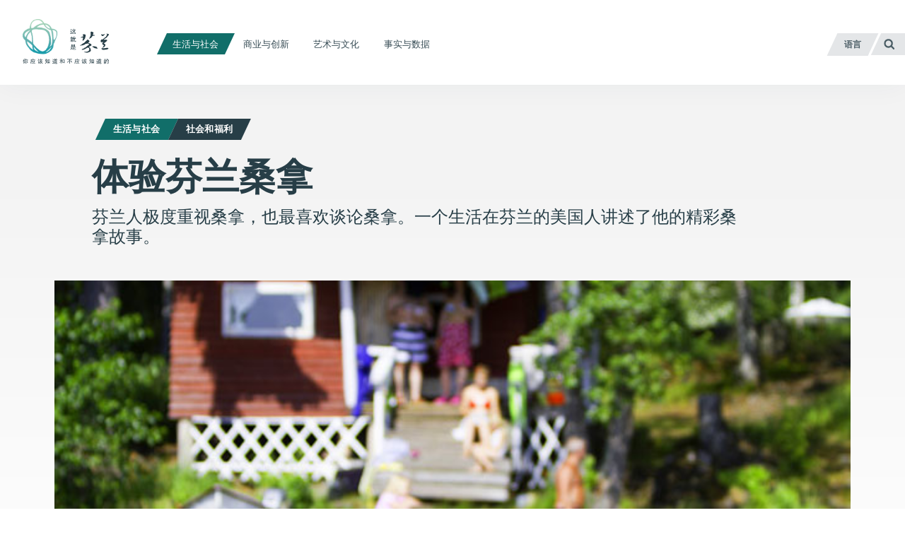

--- FILE ---
content_type: text/html; charset=UTF-8
request_url: https://finland.fi/zh/shenghuoyushehui/tiyanfenlansangna-2/
body_size: 17059
content:
<!DOCTYPE html>
<!--[if (lte IE 8)&!(IEMobile)]><html lang="zh-CN" class="no-js lt-ie9"><![endif]-->
<!--[if gt IE 8]><!--><html lang="zh-CN" class="no-js"><!--<![endif]-->
<head>
  <meta charset="UTF-8">
  <meta name="viewport" content="width=device-width, initial-scale=1">
  <link rel="profile" href="http://gmpg.org/xfn/11">
  <script>
    if(navigator.platform.indexOf('Win') > -1){document.getElementsByTagName('html')[0].className+=' win'}if(navigator.userAgent.indexOf("MSIE") != -1){document.getElementsByTagName('html')[0].className+=' ie'}
    if(document.documentElement.lang=='ru-RU' || document.documentElement.lang=='zh-CN'){document.getElementsByTagName('html')[0].className+=' win'}
  </script>
  <link rel="shortcut icon" href="https://finland.fi/wp-content/themes/thisisfinland/favicon.ico"/>
    <!-- cookiebot script start -->
  <script id="Cookiebot" src="https://consent.cookiebot.com/uc.js"
          data-culture="zh"
          data-cbid="c101ed35-c9d9-4ec7-bb95-4887f06fa66b"
          data-blockingmode="auto" type="text/javascript"></script>
  <!-- cookiebot script end -->
  <meta name='robots' content='index, follow, max-image-preview:large, max-snippet:-1, max-video-preview:-1' />
	<style>img:is([sizes="auto" i], [sizes^="auto," i]) { contain-intrinsic-size: 3000px 1500px }</style>
	<link rel="alternate" href="https://finland.fi/life-society/experiencing-the-finnish-sauna-2/" hreflang="en" />
<link rel="alternate" href="https://finland.fi/zh/shenghuoyushehui/tiyanfenlansangna-2/" hreflang="zh" />
<link rel="alternate" href="https://finland.fi/de/leben-amp-gesellschaft/finnische-saunaerlebnisse/" hreflang="de" />
<link rel="alternate" href="https://finland.fi/es/vida-y-sociedad/asi-se-vive-la-sauna-finlandesa/" hreflang="es" />
<link rel="alternate" href="https://finland.fi/fr/vie-amp-societe/vivre-lexperience-du-sauna-finlandais/" hreflang="fr" />
<link rel="alternate" href="https://finland.fi/pt/vida-amp-sociedade/experimentando-a-sauna-finlandesa-2/" hreflang="pt" />
<link rel="alternate" href="https://finland.fi/ru/zhizn-i-obshhestvo/na-puti-poznaniya-nastoyashhej-i-ochen-raznoj-finskoj-sauny/" hreflang="ru" />
<link rel="alternate" href="https://finland.fi/ar/alheatt-walmjtma/tjrbtt-alsawna-alfnlndett/" hreflang="ar" />

	<!-- This site is optimized with the Yoast SEO plugin v26.7 - https://yoast.com/wordpress/plugins/seo/ -->
	<title>体验芬兰桑拿 - 这就是芬兰</title>
	<link rel="canonical" href="https://finland.fi/zh/shenghuoyushehui/tiyanfenlansangna-2/" />
	<meta property="og:locale" content="zh_CN" />
	<meta property="og:locale:alternate" content="en_US" />
	<meta property="og:locale:alternate" content="de_DE" />
	<meta property="og:locale:alternate" content="es_ES" />
	<meta property="og:locale:alternate" content="fr_FR" />
	<meta property="og:locale:alternate" content="pt_PT" />
	<meta property="og:locale:alternate" content="ru_RU" />
	<meta property="og:locale:alternate" content="ar_AR" />
	<meta property="og:type" content="article" />
	<meta property="og:title" content="体验芬兰桑拿 - 这就是芬兰" />
	<meta property="og:description" content="芬兰人极度重视桑拿，也最喜欢谈论桑拿。一个生活在芬兰的美国人讲述了他的精彩桑拿故事。" />
	<meta property="og:url" content="https://finland.fi/zh/shenghuoyushehui/tiyanfenlansangna-2/" />
	<meta property="og:site_name" content="这就是芬兰" />
	<meta property="article:published_time" content="2023-06-16T12:09:46+00:00" />
	<meta property="og:image" content="https://finland.fi/wp-content/uploads/2015/05/4068-antonkalland_tekes_120px_edited-1-jpg.jpg" />
	<meta property="og:image:width" content="640" />
	<meta property="og:image:height" content="287" />
	<meta property="og:image:type" content="image/jpeg" />
	<meta name="author" content="juhohakuni" />
	<meta name="twitter:card" content="summary_large_image" />
	<script type="application/ld+json" class="yoast-schema-graph">{"@context":"https://schema.org","@graph":[{"@type":"Article","@id":"https://finland.fi/zh/shenghuoyushehui/tiyanfenlansangna-2/#article","isPartOf":{"@id":"https://finland.fi/zh/shenghuoyushehui/tiyanfenlansangna-2/"},"author":{"name":"juhohakuni","@id":"https://finland.fi/zh/#/schema/person/883d01ce39a240e7f38f8c7b9926faaa"},"headline":"体验芬兰桑拿","datePublished":"2023-06-16T12:09:46+00:00","mainEntityOfPage":{"@id":"https://finland.fi/zh/shenghuoyushehui/tiyanfenlansangna-2/"},"wordCount":35,"image":{"@id":"https://finland.fi/zh/shenghuoyushehui/tiyanfenlansangna-2/#primaryimage"},"thumbnailUrl":"https://finland.fi/wp-content/uploads/2015/05/4068-antonkalland_tekes_120px_edited-1-jpg.jpg","keywords":["社会和福利","芬兰文化"],"articleSection":["生活与社会"],"inLanguage":"zh-Hans"},{"@type":"WebPage","@id":"https://finland.fi/zh/shenghuoyushehui/tiyanfenlansangna-2/","url":"https://finland.fi/zh/shenghuoyushehui/tiyanfenlansangna-2/","name":"体验芬兰桑拿 - 这就是芬兰","isPartOf":{"@id":"https://finland.fi/zh/#website"},"primaryImageOfPage":{"@id":"https://finland.fi/zh/shenghuoyushehui/tiyanfenlansangna-2/#primaryimage"},"image":{"@id":"https://finland.fi/zh/shenghuoyushehui/tiyanfenlansangna-2/#primaryimage"},"thumbnailUrl":"https://finland.fi/wp-content/uploads/2015/05/4068-antonkalland_tekes_120px_edited-1-jpg.jpg","datePublished":"2023-06-16T12:09:46+00:00","breadcrumb":{"@id":"https://finland.fi/zh/shenghuoyushehui/tiyanfenlansangna-2/#breadcrumb"},"inLanguage":"zh-Hans","potentialAction":[{"@type":"ReadAction","target":["https://finland.fi/zh/shenghuoyushehui/tiyanfenlansangna-2/"]}]},{"@type":"ImageObject","inLanguage":"zh-Hans","@id":"https://finland.fi/zh/shenghuoyushehui/tiyanfenlansangna-2/#primaryimage","url":"https://finland.fi/wp-content/uploads/2015/05/4068-antonkalland_tekes_120px_edited-1-jpg.jpg","contentUrl":"https://finland.fi/wp-content/uploads/2015/05/4068-antonkalland_tekes_120px_edited-1-jpg.jpg","width":640,"height":287,"caption":"两个人正在湖中游泳。在背景中有一个码头和一间桑拿房，有人坐在桑拿房的门廊上。"},{"@type":"BreadcrumbList","@id":"https://finland.fi/zh/shenghuoyushehui/tiyanfenlansangna-2/#breadcrumb","itemListElement":[{"@type":"ListItem","position":1,"name":"Home","item":"https://finland.fi/zh/"},{"@type":"ListItem","position":2,"name":"体验芬兰桑拿"}]},{"@type":"WebSite","@id":"https://finland.fi/zh/#website","url":"https://finland.fi/zh/","name":"这就是芬兰","description":"你应该知道和不应该知道的","potentialAction":[{"@type":"SearchAction","target":{"@type":"EntryPoint","urlTemplate":"https://finland.fi/zh/?s={search_term_string}"},"query-input":{"@type":"PropertyValueSpecification","valueRequired":true,"valueName":"search_term_string"}}],"inLanguage":"zh-Hans"}]}</script>
	<!-- / Yoast SEO plugin. -->


<link rel='dns-prefetch' href='//cloud.webtype.com' />
		<!-- This site uses the Google Analytics by MonsterInsights plugin v9.11.1 - Using Analytics tracking - https://www.monsterinsights.com/ -->
		<!-- Note: MonsterInsights is not currently configured on this site. The site owner needs to authenticate with Google Analytics in the MonsterInsights settings panel. -->
					<!-- No tracking code set -->
				<!-- / Google Analytics by MonsterInsights -->
		<style id='safe-svg-svg-icon-style-inline-css' type='text/css'>
.safe-svg-cover{text-align:center}.safe-svg-cover .safe-svg-inside{display:inline-block;max-width:100%}.safe-svg-cover svg{fill:currentColor;height:100%;max-height:100%;max-width:100%;width:100%}

</style>
<link rel='stylesheet' id='thisisfinland_antennacss-css' href='//cloud.webtype.com/css/04b8eaaa-d1f6-465e-82d6-dd46321a5c73.css' type='text/css' media='all' />
<link rel='stylesheet' id='thisisfinland_webfonts-css' href='https://finland.fi/wp-content/themes/thisisfinland/dist/styles/webfonts.css?ver=821f5e0a5118eaaa9ce2e7a7835710aa' type='text/css' media='all' />
<link rel='stylesheet' id='thisisfinland_css-css' href='https://finland.fi/wp-content/themes/thisisfinland/dist/styles/main.css?ver=821f5e0a5118eaaa9ce2e7a7835710aa' type='text/css' media='all' />
<link rel='stylesheet' id='thisisfinland_slick-css' href='https://finland.fi/wp-content/themes/thisisfinland/dist/libraries/slick/slick.css?ver=821f5e0a5118eaaa9ce2e7a7835710aa' type='text/css' media='all' />
<link rel='stylesheet' id='thisisfinland_slick_theme-css' href='https://finland.fi/wp-content/themes/thisisfinland/dist/libraries/slick/slick-theme.css?ver=821f5e0a5118eaaa9ce2e7a7835710aa' type='text/css' media='all' />
<script src="https://finland.fi/wp-content/themes/thisisfinland/dist/scripts/modernizr.js" id="modernizr-js"></script>
<script src="https://finland.fi/wp-includes/js/jquery/jquery.min.js?ver=4dc7015f86f24cc834e0c712bbc8f4b2" id="jquery-core-js"></script>
<script src="https://finland.fi/wp-includes/js/jquery/jquery-migrate.min.js?ver=e193ba3e8e241320bfad7e18916ce4c5" id="jquery-migrate-js"></script>
<script src="https://finland.fi/wp-content/themes/thisisfinland/dist/libraries/slick/slick.min.js" id="slick-js"></script>
<link rel='shortlink' href='https://finland.fi/?p=91532' />
    <script>
    window.dataLayer = window.dataLayer || [];
    window.dataLayer.push({
        'valu_wpgtm_siteID': 1,
        'valu_wpgtm_mode' : 'production'
    });

        </script>

		<script
		data-cookieconsent="preferences, statistics, marketing"type="text/plain"	>
		(function(w,d,s,l,i){w[l]=w[l]||[];w[l].push({'gtm.start':
            new Date().getTime(),event:'gtm.js'});var f=d.getElementsByTagName(s)[0],
        j=d.createElement(s),dl=l!='dataLayer'?'&l='+l:'';j.async=true;j.src=
        'https://www.googletagmanager.com/gtm.js?id='+i+dl;f.parentNode.insertBefore(j,f);
    })(window,document,'script','dataLayer','GTM-T4WZBBV');
    </script>
	    <script>
  (function(d) {
    var config = {
      kitId: 'pwb2egt',
      scriptTimeout: 3000,
      async: true
    },
    h=d.documentElement,t=setTimeout(function(){h.className=h.className.replace(/\bwf-loading\b/g,"")+" wf-inactive";},config.scriptTimeout),tk=d.createElement("script"),f=false,s=d.getElementsByTagName("script")[0],a;h.className+=" wf-loading";tk.src='//use.typekit.net/'+config.kitId+'.js';tk.async=true;tk.onload=tk.onreadystatechange=function(){a=this.readyState;if(f||a&&a!="complete"&&a!="loaded")return;f=true;clearTimeout(t);try{Typekit.load(config)}catch(e){}};s.parentNode.insertBefore(tk,s)
  })(document);
</script>
    <!-- Confirmit Digital Feedback Program -->
  <script type="text/plain" data-cookieconsent="marketing">(function(w,d,s,i){o=d.createElement('script'), m=d.getElementsByTagName('script')[0]; o.async=1; o.src=s; o.id=i; m.parentNode.insertBefore(o,m)})(window, document, 'https://digitalfeedback.euro.confirmit.com/api/digitalfeedback/loader?programKey=WHMwzO', 'cf-program-WHMwzO')</script>
  <!-- End Confirmit Digital Feedback Program -->
  <meta name="upkeep-monitor-uuid" content="09a9dffa-20a1-491b-a305-440499c510df" />
  <!--[if (gte IE 6)&(lte IE 8)]>
    <script type="text/javascript" src="https://cdnjs.cloudflare.com/ajax/libs/html5shiv/3.7.3/html5shiv-printshiv.js"></script>
  <![endif]-->
</head>
<body class="wp-singular post-template-default single single-post postid-91532 single-format-standard wp-theme-thisisfinland language-zh cat-953 header-light">
<div class="overlay js-lang-menu lang-menu">
  
  <div class="lang-menu__nav" role="dialog">
    <button class="lang-menu__close js-toggle-lang">
      <span class="screen-reader-text">关闭</span>
      <span class="close-x"></span>
    </button>
    <div class="lang-menu__nav__inner">
      <ul class="lang-menu__items">
        	<li class="lang-item lang-item-2 lang-item-en lang-item-first"><a lang="en-US" hreflang="en-US" href="https://finland.fi/life-society/experiencing-the-finnish-sauna-2/">English</a></li>
	<li class="lang-item lang-item-5 lang-item-zh current-lang"><a lang="zh-CN" hreflang="zh-CN" href="https://finland.fi/zh/shenghuoyushehui/tiyanfenlansangna-2/" aria-current="true">中文</a></li>
	<li class="lang-item lang-item-9 lang-item-de"><a lang="de-DE" hreflang="de-DE" href="https://finland.fi/de/leben-amp-gesellschaft/finnische-saunaerlebnisse/">Deutsch</a></li>
	<li class="lang-item lang-item-13 lang-item-es"><a lang="es-ES" hreflang="es-ES" href="https://finland.fi/es/vida-y-sociedad/asi-se-vive-la-sauna-finlandesa/">Español</a></li>
	<li class="lang-item lang-item-17 lang-item-fr"><a lang="fr-FR" hreflang="fr-FR" href="https://finland.fi/fr/vie-amp-societe/vivre-lexperience-du-sauna-finlandais/">Français</a></li>
	<li class="lang-item lang-item-21 lang-item-pt"><a lang="pt-PT" hreflang="pt-PT" href="https://finland.fi/pt/vida-amp-sociedade/experimentando-a-sauna-finlandesa-2/">Português</a></li>
	<li class="lang-item lang-item-25 lang-item-ru"><a lang="ru-RU" hreflang="ru-RU" href="https://finland.fi/ru/zhizn-i-obshhestvo/na-puti-poznaniya-nastoyashhej-i-ochen-raznoj-finskoj-sauny/">Русский</a></li>
	<li class="lang-item lang-item-3779 lang-item-ar"><a lang="ar" hreflang="ar" href="https://finland.fi/ar/alheatt-walmjtma/tjrbtt-alsawna-alfnlndett/">العربية</a></li>
	<li class="lang-item lang-item-4639 lang-item-ja no-translation"><a lang="ja" hreflang="ja" href="https://finland.fi/ja/">日本語</a></li>
	<li class="lang-item lang-item-5553 lang-item-sme no-translation"><a lang="sme" hreflang="sme" href="https://finland.fi/sme/">Sámi</a></li>
      </ul>
    </div>
  </div>
  <div class="lang-menu__overlay" data-a11y-dialog-hide tabindex="-1"></div>


</div>
<div class="overlay js-mobile-menu mobile-menu">
  
<div class="mobile-menu__nav" role="dialog">
  <button class="mobile-menu__close js-toggle-menu">
    关闭  </button>
  <div class="mobile-menu__nav__inner">
    
<div class="widget-area widget-area-mobile-main" id="sidebar-mobile-main">
  <div class="widget-area-inner">
    <div id="thisisfinland_simplenav_primary_widget-3" class="widget-odd widget-first widget-1 widget widget_thisisfinland_simplenav_primary_widget">		<nav class="primary-menu simplenav-widget">
						<div class="menu-navigation-zh-container"><ul id="primary-menu" class="menu"><li id="menu-item-20959" class="menu-item menu-item-type-taxonomy menu-item-object-category current-post-ancestor current-menu-parent current-post-parent menu-item-20959"><a href="https://finland.fi/zh/category/shenghuoyushehui/"><span>生活与社会</span></a></li>
<li id="menu-item-20958" class="menu-item menu-item-type-taxonomy menu-item-object-category menu-item-20958"><a href="https://finland.fi/zh/category/shangyeyuchuangxin/"><span>商业与创新</span></a></li>
<li id="menu-item-20960" class="menu-item menu-item-type-taxonomy menu-item-object-category menu-item-20960"><a href="https://finland.fi/zh/category/yishuyuwenhua/"><span>艺术与文化</span></a></li>
<li id="menu-item-20957" class="menu-item menu-item-type-taxonomy menu-item-object-category menu-item-20957"><a href="https://finland.fi/zh/category/shishiyushuju/"><span>事实与数据</span></a></li>
</ul></div>		</nav>
		</div><div id="tag_cloud-3" class="widget-even widget-2 widget widget_tag_cloud"><p class="widget-title">Tags</p><div class="tagcloud"><a href="https://finland.fi/zh/tag/zhejiushifenlanzazhi/" class="tag-cloud-link tag-link-5426 tag-link-position-1" style="font-size: 16.142857142857pt;" aria-label="《这就是芬兰》杂志 (66 项)">《这就是芬兰》杂志</a>
<a href="https://finland.fi/zh/tag/lequ/" class="tag-cloud-link tag-link-1051 tag-link-position-2" style="font-size: 14.571428571429pt;" aria-label="乐趣 (51 项)">乐趣</a>
<a href="https://finland.fi/zh/tag/qiyejia/" class="tag-cloud-link tag-link-715 tag-link-position-3" style="font-size: 11.142857142857pt;" aria-label="企业家 (29 项)">企业家</a>
<a href="https://finland.fi/zh/tag/jiankang/" class="tag-cloud-link tag-link-2920 tag-link-position-4" style="font-size: 11.142857142857pt;" aria-label="健康 (29 项)">健康</a>
<a href="https://finland.fi/zh/tag/chuangxin/" class="tag-cloud-link tag-link-721 tag-link-position-5" style="font-size: 18pt;" aria-label="创新 (91 项)">创新</a>
<a href="https://finland.fi/zh/tag/beijiquan/" class="tag-cloud-link tag-link-799 tag-link-position-6" style="font-size: 11.285714285714pt;" aria-label="北极圈 (30 项)">北极圈</a>
<a href="https://finland.fi/zh/tag/bowuguan/" class="tag-cloud-link tag-link-2947 tag-link-position-7" style="font-size: 8pt;" aria-label="博物馆 (17 项)">博物馆</a>
<a href="https://finland.fi/zh/tag/lishi/" class="tag-cloud-link tag-link-1459 tag-link-position-8" style="font-size: 13pt;" aria-label="历史 (40 项)">历史</a>
<a href="https://finland.fi/zh/tag/kechixuxing/" class="tag-cloud-link tag-link-688 tag-link-position-9" style="font-size: 14pt;" aria-label="可持续性 (47 项)">可持续性</a>
<a href="https://finland.fi/zh/tag/shangwu/" class="tag-cloud-link tag-link-510 tag-link-position-10" style="font-size: 17pt;" aria-label="商务 (77 项)">商务</a>
<a href="https://finland.fi/zh/tag/gongzuo/" class="tag-cloud-link tag-link-704 tag-link-position-11" style="font-size: 8.8571428571429pt;" aria-label="工作 (20 项)">工作</a>
<a href="https://finland.fi/zh/tag/pingdeng/" class="tag-cloud-link tag-link-6716 tag-link-position-12" style="font-size: 8.8571428571429pt;" aria-label="平等 (20 项)">平等</a>
<a href="https://finland.fi/zh/tag/huandeng/" class="tag-cloud-link tag-link-1685 tag-link-position-13" style="font-size: 12.428571428571pt;" aria-label="幻灯 (36 项)">幻灯</a>
<a href="https://finland.fi/zh/tag/jianzhu/" class="tag-cloud-link tag-link-1010 tag-link-position-14" style="font-size: 10.857142857143pt;" aria-label="建筑 (28 项)">建筑</a>
<a href="https://finland.fi/zh/tag/xingbie/" class="tag-cloud-link tag-link-2914 tag-link-position-15" style="font-size: 8.8571428571429pt;" aria-label="性别 (20 项)">性别</a>
<a href="https://finland.fi/zh/tag/jishu/" class="tag-cloud-link tag-link-752 tag-link-position-16" style="font-size: 16.857142857143pt;" aria-label="技术  (74 项)">技术 </a>
<a href="https://finland.fi/zh/tag/lapulan/" class="tag-cloud-link tag-link-2932 tag-link-position-17" style="font-size: 8.2857142857143pt;" aria-label="拉普兰 (18 项)">拉普兰</a>
<a href="https://finland.fi/zh/tag/zhengzhi/" class="tag-cloud-link tag-link-2956 tag-link-position-18" style="font-size: 13.142857142857pt;" aria-label="政治 (41 项)">政治</a>
<a href="https://finland.fi/zh/tag/jiaoyu/" class="tag-cloud-link tag-link-1493 tag-link-position-19" style="font-size: 18.142857142857pt;" aria-label="教育 (93 项)">教育</a>
<a href="https://finland.fi/zh/tag/wenhua/" class="tag-cloud-link tag-link-2899 tag-link-position-20" style="font-size: 16.571428571429pt;" aria-label="文化 (72 项)">文化</a>
<a href="https://finland.fi/zh/tag/wenxue/" class="tag-cloud-link tag-link-1242 tag-link-position-21" style="font-size: 11.714285714286pt;" aria-label="文学 (32 项)">文学</a>
<a href="https://finland.fi/zh/tag/lvyou/" class="tag-cloud-link tag-link-988 tag-link-position-22" style="font-size: 15.571428571429pt;" aria-label="旅游 (60 项)">旅游</a>
<a href="https://finland.fi/zh/tag/shishang/" class="tag-cloud-link tag-link-1952 tag-link-position-23" style="font-size: 8.2857142857143pt;" aria-label="时尚  (18 项)">时尚 </a>
<a href="https://finland.fi/zh/tag/qihou/" class="tag-cloud-link tag-link-2890 tag-link-position-24" style="font-size: 12.571428571429pt;" aria-label="气候 (37 项)">气候</a>
<a href="https://finland.fi/zh/tag/huanjing/" class="tag-cloud-link tag-link-657 tag-link-position-25" style="font-size: 19.285714285714pt;" aria-label="环境 (112 项)">环境</a>
<a href="https://finland.fi/zh/tag/shenghuofangshi/" class="tag-cloud-link tag-link-1154 tag-link-position-26" style="font-size: 17.142857142857pt;" aria-label="生活方式  (78 项)">生活方式 </a>
<a href="https://finland.fi/zh/tag/dianying/" class="tag-cloud-link tag-link-1991 tag-link-position-27" style="font-size: 9.7142857142857pt;" aria-label="电影 (23 项)">电影</a>
<a href="https://finland.fi/zh/tag/yanjiu/" class="tag-cloud-link tag-link-917 tag-link-position-28" style="font-size: 13.714285714286pt;" aria-label="研究 (45 项)">研究</a>
<a href="https://finland.fi/zh/tag/shehuihefuli/" class="tag-cloud-link tag-link-1092 tag-link-position-29" style="font-size: 21.285714285714pt;" aria-label="社会和福利 (154 项)">社会和福利</a>
<a href="https://finland.fi/zh/tag/fuli/" class="tag-cloud-link tag-link-985 tag-link-position-30" style="font-size: 15.571428571429pt;" aria-label="福利  (60 项)">福利 </a>
<a href="https://finland.fi/zh/tag/jingji/" class="tag-cloud-link tag-link-589 tag-link-position-31" style="font-size: 11.142857142857pt;" aria-label="经济 (29 项)">经济</a>
<a href="https://finland.fi/zh/tag/meishi/" class="tag-cloud-link tag-link-1320 tag-link-position-32" style="font-size: 14.857142857143pt;" aria-label="美食 (54 项)">美食</a>
<a href="https://finland.fi/zh/tag/ziran/" class="tag-cloud-link tag-link-1613 tag-link-position-33" style="font-size: 18.428571428571pt;" aria-label="自然  (97 项)">自然 </a>
<a href="https://finland.fi/zh/tag/yishu/" class="tag-cloud-link tag-link-1621 tag-link-position-34" style="font-size: 17.571428571429pt;" aria-label="艺术 (84 项)">艺术</a>
<a href="https://finland.fi/zh/tag/jieri/" class="tag-cloud-link tag-link-1688 tag-link-position-35" style="font-size: 12.428571428571pt;" aria-label="节日 (36 项)">节日</a>
<a href="https://finland.fi/zh/tag/fenlan/" class="tag-cloud-link tag-link-1117 tag-link-position-36" style="font-size: 16.571428571429pt;" aria-label="芬兰  (71 项)">芬兰 </a>
<a href="https://finland.fi/zh/tag/fenlanwenhua/" class="tag-cloud-link tag-link-1170 tag-link-position-37" style="font-size: 22pt;" aria-label="芬兰文化 (171 项)">芬兰文化</a>
<a href="https://finland.fi/zh/tag/xingweiyishu/" class="tag-cloud-link tag-link-2953 tag-link-position-38" style="font-size: 8.2857142857143pt;" aria-label="行为艺术 (18 项)">行为艺术</a>
<a href="https://finland.fi/zh/tag/shijueyishu/" class="tag-cloud-link tag-link-2018 tag-link-position-39" style="font-size: 12.714285714286pt;" aria-label="视觉艺术 (38 项)">视觉艺术</a>
<a href="https://finland.fi/zh/tag/sheji/" class="tag-cloud-link tag-link-719 tag-link-position-40" style="font-size: 15.571428571429pt;" aria-label="设计 (60 项)">设计</a>
<a href="https://finland.fi/zh/tag/yuyan/" class="tag-cloud-link tag-link-1216 tag-link-position-41" style="font-size: 12.857142857143pt;" aria-label="语言 (39 项)">语言</a>
<a href="https://finland.fi/zh/tag/heerxinji/" class="tag-cloud-link tag-link-3324 tag-link-position-42" style="font-size: 11.571428571429pt;" aria-label="赫尔辛基 (31 项)">赫尔辛基</a>
<a href="https://finland.fi/zh/tag/yundong/" class="tag-cloud-link tag-link-1872 tag-link-position-43" style="font-size: 14.571428571429pt;" aria-label="运动 (51 项)">运动</a>
<a href="https://finland.fi/zh/tag/yinle/" class="tag-cloud-link tag-link-1716 tag-link-position-44" style="font-size: 15.857142857143pt;" aria-label="音乐  (64 项)">音乐 </a>
<a href="https://finland.fi/zh/tag/shipin/" class="tag-cloud-link tag-link-816 tag-link-position-45" style="font-size: 14.571428571429pt;" aria-label="食品 (51 项)">食品</a></div>
</div><div id="thisisfinland_simplenav_pages_widget-2" class="widget-odd widget-last widget-3 widget widget_thisisfinland_simplenav_pages_widget">		<nav class="pages-menu simplenav-widget">
							<h3 class="widget-title">Pages</h3>
						<div class="menu-pages-zh-container"><ul id="pages-menu" class="menu"><li id="menu-item-27382" class="menu-item menu-item-type-post_type menu-item-object-page menu-item-27382"><a href="https://finland.fi/zh/changjianwenti/"><span>常见问题</span></a></li>
<li id="menu-item-27383" class="menu-item menu-item-type-post_type menu-item-object-page menu-item-27383"><a href="https://finland.fi/zh/lianxifangshi/"><span>联系方式</span></a></li>
<li id="menu-item-28010" class="menu-item menu-item-type-post_type menu-item-object-page menu-item-28010"><a href="https://finland.fi/zh/guanyuzhejiushifenlan/"><span>关于《这就是芬兰》</span></a></li>
<li id="menu-item-77310" class="menu-item menu-item-type-post_type menu-item-object-page menu-item-77310"><a href="https://finland.fi/zh/wuzhangaifangwenshengming/"><span>无障碍访问声明</span></a></li>
<li id="menu-item-97067" class="menu-item menu-item-type-post_type menu-item-object-page menu-item-97067"><a href="https://finland.fi/zh/zaizhejiushifenlanwangzhanshangjiegengduoguanyucookiesdexinxi/"><span>在“这就是芬兰”网站上解更多关于cookies的信息</span></a></li>
</ul></div>		</nav>
		</div>  </div>
</div>
  </div>
</div>
<div class="mobile-menu__overlay" data-a11y-dialog-hide tabindex="-1"></div>
</div>
<div id="page" class="hfeed site js-page">
<a class="skip-to-content screen-reader-text" href="#content">跳至正文</a>
<div class="overlay-search"></div>
  <header id="masthead" class="site-header" role="banner">
    <div class="site-header-inner">
      <div class="site-branding">
        <span class="site-title">
          <a href="https://finland.fi/zh/" rel="home">
            <span class="screen-reader-text">
                            <span >这就是芬兰</span> – 主页            </span>
          </a>
        </span>
      </div> <!-- .site-branding -->
      
<div class="widget-area widget-area-header" id="sidebar-header">
  <div class="widget-area-inner">
    <div id="thisisfinland_simplenav_primary_widget-4" class="widget-odd widget-last widget-first widget-1 widget widget_thisisfinland_simplenav_primary_widget">		<nav class="primary-menu simplenav-widget">
						<div class="menu-navigation-zh-container"><ul id="primary-menu" class="menu"><li class="menu-item menu-item-type-taxonomy menu-item-object-category current-post-ancestor current-menu-parent current-post-parent menu-item-20959"><a href="https://finland.fi/zh/category/shenghuoyushehui/"><span>生活与社会</span></a></li>
<li class="menu-item menu-item-type-taxonomy menu-item-object-category menu-item-20958"><a href="https://finland.fi/zh/category/shangyeyuchuangxin/"><span>商业与创新</span></a></li>
<li class="menu-item menu-item-type-taxonomy menu-item-object-category menu-item-20960"><a href="https://finland.fi/zh/category/yishuyuwenhua/"><span>艺术与文化</span></a></li>
<li class="menu-item menu-item-type-taxonomy menu-item-object-category menu-item-20957"><a href="https://finland.fi/zh/category/shishiyushuju/"><span>事实与数据</span></a></li>
</ul></div>		</nav>
		</div>  </div>
</div>
      <div class="navigation-toggles">
        <div class="navigation-toggles-inner">
                    <button aria-label="中文" aria-expanded="false" class="toggle-lang js-toggle-lang">
            <!-- <span class="screen-reader-text" lang="en-US">Language</span> -->
            <!-- <span class="language-string" aria-hidden="true" lang="en-US">Language</span> -->
            <span class="language-string">语言</span>
            <!-- <span class="lang-string" aria-hidden="true" lang="en-US">Lang</span> -->
          </button>
          <a class="toggle-search" href="https://finland.fi/zh/?s"><span><span class="screen-reader-text">搜索</span></span></a>
        </div>
      </div>
      <div class="mobile-navigation-toggles">
        <a class="toggle-search" href="https://finland.fi/zh/?s"><span><span class="screen-reader-text">搜索</span></span></a>
        <button aria-expanded="false" class="toggle-lang js-toggle-lang">语言</button>
        <button aria-expanded="false" class="toggle-menu js-toggle-menu">菜单</button>
      </div>
    </div>
    <div id="mobile-navigation" class="mobile-navigation">
            <span lang="en-US" class="site-description">你应该知道和不应该知道的</span>
    </div> <!-- #mobile-navigation -->
  </header> <!-- #masthead -->
  <div id="content" class="site-content">
  <div class="content-curtain"></div>
  <main id="main" class="site-main" role="main">
    <article id="post-91532" class="content-article cat-953  post-91532 post type-post status-publish format-standard has-post-thumbnail hentry category-shenghuoyushehui tag-shehuihefuli tag-fenlanwenhua">
            <style>
        .header-overlay__sizer::before,
        .header-overlay__sizer:before {
          padding-bottom: 44.84375%;
        }
        .header-overlay {
          background-image: url('https://finland.fi/wp-content/uploads/2015/05/4068-antonkalland_tekes_120px_edited-1-jpg.jpg');
        }
        @media
        only screen and (min-width: 1250px) ,
        only screen and (-webkit-min-device-pixel-ratio: 2)      and (min-width: 800px),
        only screen and (   min--moz-device-pixel-ratio: 2)      and (min-width: 800px),
        only screen and (     -o-min-device-pixel-ratio: 2/1)    and (min-width: 800px),
        only screen and (        min-device-pixel-ratio: 2)      and (min-width: 800px),
        only screen and (                min-resolution: 192dpi) and (min-width: 800px),
        only screen and (                min-resolution: 2dppx)  and (min-width: 800px) {
          .header-overlay {
            background-image: url('https://finland.fi/wp-content/uploads/2015/05/4068-antonkalland_tekes_120px_edited-1-jpg.jpg');
          }
        }
      </style>
      <div class="entry-headlines entry-headlines--image">
        <div class="entry-meta topic-and-tag big">
          <a href="https://finland.fi/zh/category/shenghuoyushehui/" class="entry-category cat-link"><span>生活与社会<span></a><a href="https://finland.fi/zh/tag/shehuihefuli/" class="entry-category supertag-link"><span>社会和福利</span></a>        </div><!-- .entry-meta -->
                <div class="entry-title-container">
                    <h1 class="entry-title entry-title--length-short">体验芬兰桑拿</h1>        </div>
        <div class="entry-excerpt"><p>芬兰人极度重视桑拿，也最喜欢谈论桑拿。一个生活在芬兰的美国人讲述了他的精彩桑拿故事。</p>
</div>
      </div>
              <header class="entry-header header-overlay no-raster" style="background-position: % %;">
          <!-- <div class="entry-header-inner-wrap">
            <div class="entry-header-inner">
              <div class="entry-header-content">
              </div>
              <div class="entry-header-bottom-sizer"></div>
            </div>
          </div> -->
          <div class="header-overlay__sizer"></div>
        </header><!-- .entry-header -->
      

      <div id="site-content-wrap">
        <div class="featured-captions"><div class="featured-captions-inner"><span>摄影：Anton Kalland/Tekes</span></div></div>        <div class="site-content-inner">
          <div class="entry-inner-wrap">
            <div class="entry-inner">
              <div class="entry-content" id="entry-content">
                <p class="ingress">芬兰有句老话：“先建桑拿房，后造安乐窝”，这表明芬兰人对桑拿这项“全民体制”的重视程度。正如我们的美国记者所知，桑拿也是芬兰人爱聊的话题之一。</p>
<p>芬兰的桑拿传统可以追溯到几千年前，这个国家拥有一系列桑拿研究、桑拿研讨会、桑拿杂志，以及桑拿俱乐部。在早先的年月里，桑拿房既是洗澡的地方，也是打理个人卫生、做饭、储存物品，甚至分娩的地方。最重要的是，可以在这里暂时躲避冬天的严寒。</p>
<p>如今芬兰有300万个桑拿房，分布在住宅、公寓楼、公司、政府办公楼、游泳池、夏季别墅、游艇上和酒吧里。芬兰议会大厦里有一个，比哈萨尔米矿（Pyhäsalmi Mine）的最深处有一个（世界上最深的桑拿房），还有一座桑拿房享有全世界最大烟熏桑拿房之誉（库奥皮奥的耶特卡坎帕【Jätkänkämppä】）。甚至还有移动桑拿房——各种版本的桑拿房被建在公共汽车、拖车、帐篷、电话亭、农用机械甚至自行车上，芬兰西部的黛乌瓦镇（Teuva）还举办移动桑拿节。</p>
<h3>桑拿是至高享受</h3>
<div class="caption-wrapper">
<div id="attachment_91533" class="wp-caption alignnone caption-large" ><img decoding="async" class="wp-img-transfer attachment-large wp-image-91533" src="https://finland.fi/wp-content/uploads/2015/05/4068-7e875cc42a_o_timook_f-550px-jpg.jpg" alt="两间小桑拿房漂浮在平静的河面上。一条小船系在其中一间桑拿房上。背景中还有岛屿和森林茂密的山丘。" width="550" height="350" srcset="https://finland.fi/wp-content/uploads/2015/05/4068-7e875cc42a_o_timook_f-550px-jpg.jpg 550w, https://finland.fi/wp-content/uploads/2015/05/4068-7e875cc42a_o_timook_f-550px-jpg-350x223.jpg 350w" sizes="(max-width: 550px) 100vw, 550px" /><p class="wp-caption-text">在岸边蒸桑拿还嫌离水面不够近的话，就只有漂浮桑拿房了，就像照片中位于芬兰北部与瑞典边境的托尔尼奥河（Tornio）上的这一座。<span class="credits">摄影：TimoOK/flickr, cc by-nc-nd 2.0</span></p></div>
</div>
<p>刚到芬兰，我立即就听到了对桑拿的赞美。芬兰人告诉我，这是最顶级的愈疗方式。我的初次体验是在坦佩雷的一个公共泳池里。按芬兰人教我的，我坐在桑拿房里蒸桑拿，并在泳池里游泳，两者交替进行，而且蒸桑拿时还用一束白桦树枝轻轻抽打自己，以促进血液循环。事后，我感觉非常好，神清气爽，精力充沛。第二天早上一醒来，我发现得了重感冒。</p>
<p>感冒很快就好了，而我也越来越喜爱桑拿了。我很高兴地发现，我住的公寓楼内有个桑拿房。一位邻居解释说，那里安装了一个很少见的天然气炉子。你先把石头加热两个小时，然后把炉子关掉，让热量扩散30分钟。结果是：天堂般的暖意。从技术上讲，这可能是我所享受过的最佳桑拿。遗憾的是，那个炉子在点火的时候发出轻微的爆炸声，所以被他们用电炉取代了。永别了，完美的桑拿。</p>
<p>有一次我和几个朋友在乡间享受冬日桑拿的时候，他们建议我试试“滚雪”，他们形容说这样做又刺激又舒适。雪柔和松软，看起来很惬意。然而，当它接触到我的身体时，我感觉自己就像是光着身子在仙人掌丛里滚动。</p>
<p>“感觉很爽！”我撒谎道。“很好，”我的朋友说：“这样的话，接下来你可以尝试avanto了。”芬兰人总是用诗意的语言来描绘冰泳（avanto-uinti），也就是在冰封的湖面或海面上凿个洞，跳进去游泳，而且往往与桑拿浴结合进行。</p>
<h3>桑拿有许多许多种</h3>
<div class="caption-wrapper">
<div id="attachment_91534" class="wp-caption alignnone caption-medium" ><img decoding="async" class="wp-img-transfer attachment-medium wp-image-91534" src="https://finland.fi/wp-content/uploads/2015/05/4068-vf_kilpisjarvi_2458_550px-jpg-350x520.jpg" alt="一名男子头戴红色针织帽、穿着黑色泳裤，正从梯子上下来，进入到冰湖上凿开的一个洞里。背景是一座小木屋和一座雪山。" width="350" height="520" srcset="https://finland.fi/wp-content/uploads/2015/05/4068-vf_kilpisjarvi_2458_550px-jpg-350x520.jpg 350w, https://finland.fi/wp-content/uploads/2015/05/4068-vf_kilpisjarvi_2458_550px-jpg.jpg 370w" sizes="(max-width: 350px) 100vw, 350px" /><p class="wp-caption-text">冰泳可以与桑拿浴结合起来享受。这位游泳者正在试探基尔比斯耶尔维（Kilpisjärvi）湖的水，这座湖泊位于芬兰的最西北端，与挪威和瑞典交界之处。<span class="credits">摄影：Visit Finland</span></p></div>
</div>
<p>还有一次，那是初秋时节，我住在芬兰东部一家古色古香的老宅酒店里。白天，我在迷人的森林里徜徉，晚上我享用了一顿丰盛的晚餐。我是酒店里唯一的住客，我决定在午夜时分去湖边蒸一回桑拿。渐入佳境，至汗流浃背之时，我跳入湖中。</p>
<p>水温出乎意料地适宜，很容易就能悠闲地漂浮在水面上。但是，天太黑了，伸手不见五指。我的大脑开始飞速运转。我的头要是撞到码头怎么办？或者万一我的脚卡在泥泞的湖底出不来了？还有，熊好像很擅长游泳的，不是吗？</p>
<p>“你这么快就回来了？”经理问道。“是的。”我说：“我想我应该早点睡觉。明天还有很多事情呢。”</p>
<p>这些年来，芬兰人让我有机会尝试了热度“如丝般顺滑”的烟熏桑拿，在能眺望壮丽景色的屋顶桑拿房里蒸桑拿，还体验过110摄氏度的桑拿浴。让我惊讶的是，蒸过上述最后一种桑拿，我竟然活着出来了——典型的温度应该在80摄氏度上下，那已经够烫的了。</p>
<p>我曾去过巨型桑拿房、单人桑拿房和运动后桑拿房。我去过吵吵嚷嚷乱作一团的桑拿房，也去过可以让我在独处中放松的桑拿房。在收集所有这些有趣的经验时，我收获了许多美好的回忆。最重要的是，我现在有了与芬兰人高谈阔论的绝佳话题。</p>
<p>撰稿：Russell Snyder</p>
                                              </div><!-- .entry-content -->

              <footer class="entry-footer">
                <div class="tags-links entry-tags"><h3 class="screen-reader-text">标签:</h3> <span><a href="https://finland.fi/zh/tag/shehuihefuli/" rel="tag">社会和福利</a><a href="https://finland.fi/zh/tag/fenlanwenhua/" rel="tag">芬兰文化</a></span> </div>  <div class="share-buttons" data-href="https://finland.fi/zh/shenghuoyushehui/tiyanfenlansangna-2/">
    <a href="https://www.facebook.com/sharer/sharer.php?u=https://finland.fi/zh/shenghuoyushehui/tiyanfenlansangna-2/" target="_blank" class="share-button share-facebook">
      <span class="icon-facebook"></span>
              <span class="screen-reader-text">单击在 Facebook 上共享</span>
          </a>
    <a href="http://twitter.com/share?text=体验芬兰桑拿&url=https://finland.fi/zh/shenghuoyushehui/tiyanfenlansangna-2/" target="_blank" class="share-button share-twitter">
      <span class="icon-twitter"></span>
              <span class="screen-reader-text">单击在 Twitter 上共享</span>
          </a>
    <a href="https://api.whatsapp.com/send?text=体验芬兰桑拿%20-%20https://finland.fi/zh/shenghuoyushehui/tiyanfenlansangna-2/" target="_blank" class="share-button share-whatsapp">
      <span class="icon-whatsapp"></span>
              <span class="screen-reader-text">单击在 Whatsapp 上共享</span>
          </a>
                  <a href="http://service.weibo.com/share/share.php?url=https://finland.fi/zh/shenghuoyushehui/tiyanfenlansangna-2/&appkey=&title=体验芬兰桑拿" target="_blank" class="share-button share-weibo">
        <span class="icon-weibo"></span>
                  <span class="screen-reader-text">单击在 Weibo 上共享</span>
              </a>
      </div>
                </footer><!-- .entry-footer -->

                                                                                                                                                                                
              
                              <section class="entry-see-also" role="complementary">
                  <h3 class="subsection-title">这就是芬兰网站</h3>
                  <div class="entry-see-also-inner posts-grid posts-grid-narrow">
                  
<article id="post-4120" class="teaser-article cat-953 post-4120 post type-post status-publish format-standard has-post-thumbnail hentry category-shenghuoyushehui tag-shehuihefuli">
    <a class="teaser-article__link" href="https://finland.fi/zh/shenghuoyushehui/xunzhaozhengzongdefenlansangna/" rel="bookmark"><span class="screen-reader-text">寻找正宗的芬兰桑拿</span></a>
  <div class="teaser-article__inner">
    <header class="entry-header">
            <div class="teaser-thumb" aria-hidden="true">
        <span class="teaser-stripe"></span>
        <span class="teaser-readmore-wrap">
        </span>
        <div class="teaser-thumb-inner">
          <img width="330" height="287" src="https://finland.fi/wp-content/uploads/2015/05/4120-saunaseura1-jpg-330x287.jpg" class="attachment-featured_thumbnail size-featured_thumbnail wp-post-image" alt="" decoding="async" loading="lazy" />        </div>
      </div>
        
    </header><!-- .entry-header -->

    <div class="entry-content">
      <div class="entry-meta topic-and-tag">
        <a href="https://finland.fi/zh/category/shenghuoyushehui/" class="entry-category cat-link"><span>生活与社会<span></a><a href="https://finland.fi/zh/tag/shehuihefuli/" class="entry-category supertag-link"><span>社会和福利</span></a>      </div><!-- .entry-meta -->
      <h2 class="entry-title">寻找正宗的芬兰桑拿</h2>      <div class="excerpt-link">
              <p>我们拜访了赫尔辛基西部限制严格，但又朴素低调的芬兰桑拿俱乐部。如果说芬兰有一个正式的桑拿的话，那就是它了。</p>
            </div>
      <footer class="entry-footer">
      <div class="tags-links"><span class="tags-label">标签:</span><span class="tags-list"> <a href="https://finland.fi/zh/tag/shehuihefuli/" rel="tag">社会和福利</a></span></div>    </footer><!-- .entry-footer -->
    </div><!-- .entry-content -->
  </div> <!-- .teaser-article__inner -->
</article><!-- #post-## -->

<article id="post-4126" class="teaser-article cat-953 post-4126 post type-post status-publish format-standard has-post-thumbnail hentry category-shenghuoyushehui tag-lequ tag-shehuihefuli">
    <a class="teaser-article__link" href="https://finland.fi/zh/shenghuoyushehui/youguansangnadechiluoluodezhenxiang/" rel="bookmark"><span class="screen-reader-text">有关桑拿的赤裸裸的真相</span></a>
  <div class="teaser-article__inner">
    <header class="entry-header">
            <div class="teaser-thumb" aria-hidden="true">
        <span class="teaser-stripe"></span>
        <span class="teaser-readmore-wrap">
        </span>
        <div class="teaser-thumb-inner">
          <img width="330" height="287" src="https://finland.fi/wp-content/uploads/2015/05/4126-barefact-jpg-330x287.jpg" class="attachment-featured_thumbnail size-featured_thumbnail wp-post-image" alt="" decoding="async" loading="lazy" />        </div>
      </div>
        
    </header><!-- .entry-header -->

    <div class="entry-content">
      <div class="entry-meta topic-and-tag">
        <a href="https://finland.fi/zh/category/shenghuoyushehui/" class="entry-category cat-link"><span>生活与社会<span></a><a href="https://finland.fi/zh/tag/shehuihefuli/" class="entry-category supertag-link"><span>社会和福利</span></a>      </div><!-- .entry-meta -->
      <h2 class="entry-title">有关桑拿的赤裸裸的真相</h2>      <div class="excerpt-link">
              <p>就说，行！ 如果你想要了解芬兰文化，就别被桑拿给吓退了。读一下这篇菜鸟指南，勇敢地走进桑拿吧！</p>
            </div>
      <footer class="entry-footer">
      <div class="tags-links"><span class="tags-label">标签:</span><span class="tags-list"> <a href="https://finland.fi/zh/tag/lequ/" rel="tag">乐趣</a><a href="https://finland.fi/zh/tag/shehuihefuli/" rel="tag">社会和福利</a></span></div>    </footer><!-- .entry-footer -->
    </div><!-- .entry-content -->
  </div> <!-- .teaser-article__inner -->
</article><!-- #post-## -->

<article id="post-3990" class="teaser-article cat-953 post-3990 post type-post status-publish format-standard has-post-thumbnail hentry category-shenghuoyushehui tag-shehuihefuli tag-fenlanwenhua">
    <a class="teaser-article__link" href="https://finland.fi/zh/shenghuoyushehui/fenlanliyizhinan/" rel="bookmark"><span class="screen-reader-text">芬兰礼仪指南</span></a>
  <div class="teaser-article__inner">
    <header class="entry-header">
            <div class="teaser-thumb" aria-hidden="true">
        <span class="teaser-stripe"></span>
        <span class="teaser-readmore-wrap">
        </span>
        <div class="teaser-thumb-inner">
          <img width="330" height="238" src="https://finland.fi/wp-content/uploads/2015/03/customs1-330x238.jpg" class="attachment-featured_thumbnail size-featured_thumbnail wp-post-image" alt="" decoding="async" loading="lazy" />        </div>
      </div>
        
    </header><!-- .entry-header -->

    <div class="entry-content">
      <div class="entry-meta topic-and-tag">
        <a href="https://finland.fi/zh/category/shenghuoyushehui/" class="entry-category cat-link"><span>生活与社会<span></a><a href="https://finland.fi/zh/tag/shehuihefuli/" class="entry-category supertag-link"><span>社会和福利</span></a>      </div><!-- .entry-meta -->
      <h2 class="entry-title">芬兰礼仪指南</h2>      <div class="excerpt-link">
              <p>这份简短而全面的指南应该说是接触芬兰文化的启动工具包，通过它，你就能对芬兰人有所了解。</p>
            </div>
      <footer class="entry-footer">
      <div class="tags-links"><span class="tags-label">标签:</span><span class="tags-list"> <a href="https://finland.fi/zh/tag/shehuihefuli/" rel="tag">社会和福利</a><a href="https://finland.fi/zh/tag/fenlanwenhua/" rel="tag">芬兰文化</a></span></div>    </footer><!-- .entry-footer -->
    </div><!-- .entry-content -->
  </div> <!-- .teaser-article__inner -->
</article><!-- #post-## -->
                    <div class="gutter-sizer"></div>
                  </div>
                </section>
              
                            <section class="entry-links" role="complementary">
                <h3 class="subsection-title">链接</h3>
                <ul>
                                  <li>
                    <a href="http://sauna-ajot.com/index.php?option=com_content&#038;view=article&#038;id=14&#038;Itemid=29" target="_blank">Teuva Mobile Sauna Festival</a>
                  </li>
                                  <li>
                    <a href="http://www.sauna.fi/in-english/" target="_blank">Finnish Sauna Society</a>
                  </li>
                                </ul>
              </section>
              
              
    <section class="relevanssi-related-posts">
        <h3 class="subsection-title">相关文章</h3>
        <div class="posts-grid posts-grid-narrow">
            
<article id="post-115561" class="teaser-article cat-953 post-115561 post type-post status-publish format-standard has-post-thumbnail hentry category-shenghuoyushehui tag-chuangxin tag-shenghuofangshi tag-shehuihefuli tag-fenlanwenhua">
    <a class="teaser-article__link" href="https://finland.fi/zh/shenghuoyushehui/heerxinjidixiashijiechengshijumindeyoulechangyouyongchiyubinansuo/" rel="bookmark"><span class="screen-reader-text">赫尔辛基地下世界：城市居民的游乐场、游泳池与避难所</span></a>
  <div class="teaser-article__inner">
    <header class="entry-header">
            <div class="teaser-thumb" aria-hidden="true">
        <span class="teaser-stripe"></span>
        <span class="teaser-readmore-wrap">
        </span>
        <div class="teaser-thumb-inner">
          <img width="330" height="330" src="https://finland.fi/wp-content/uploads/2026/01/helsinki-underground-330x330.jpg" class="attachment-featured_thumbnail size-featured_thumbnail wp-post-image" alt="一位女士站在室内游乐中心的软垫蹦床上，她的宝宝在附近爬行。" decoding="async" loading="lazy" srcset="https://finland.fi/wp-content/uploads/2026/01/helsinki-underground-330x330.jpg 330w, https://finland.fi/wp-content/uploads/2026/01/helsinki-underground-155x155.jpg 155w, https://finland.fi/wp-content/uploads/2026/01/helsinki-underground-660x660.jpg 660w" sizes="auto, (max-width: 330px) 100vw, 330px" />        </div>
      </div>
        
    </header><!-- .entry-header -->

    <div class="entry-content">
      <div class="entry-meta topic-and-tag">
        <a href="https://finland.fi/zh/category/shenghuoyushehui/" class="entry-category cat-link"><span>生活与社会<span></a><a href="https://finland.fi/zh/tag/shehuihefuli/" class="entry-category supertag-link"><span>社会和福利</span></a>      </div><!-- .entry-meta -->
      <h2 class="entry-title">赫尔辛基地下世界：城市居民的游乐场、游泳池与避难所</h2>      <div class="excerpt-link">
              <p>在赫尔辛基街道之下，隐藏着精心规划且被充分利用的第二座城市。从游乐场到排练室，这座芬兰首都已将应急防备融入日常都市生活。</p>
            </div>
      <footer class="entry-footer">
      <div class="tags-links"><span class="tags-label">标签:</span><span class="tags-list"> <a href="https://finland.fi/zh/tag/chuangxin/" rel="tag">创新</a><a href="https://finland.fi/zh/tag/shenghuofangshi/" rel="tag">生活方式 </a><a href="https://finland.fi/zh/tag/shehuihefuli/" rel="tag">社会和福利</a><a href="https://finland.fi/zh/tag/fenlanwenhua/" rel="tag">芬兰文化</a></span></div>    </footer><!-- .entry-footer -->
    </div><!-- .entry-content -->
  </div> <!-- .teaser-article__inner -->
</article><!-- #post-## -->

<article id="post-114112" class="teaser-article cat-1774 post-114112 post type-post status-publish format-standard has-post-thumbnail hentry category-shengdan tag-shishang tag-xiandaishengdan tag-shenghuofangshi tag-fenlanwenhua tag-sheji">
    <a class="teaser-article__link" href="https://finland.fi/zh/shengdan/zhegejierijiweilidanshangdemeigerentiaoxuanyifenfenlanhaoli/" rel="bookmark"><span class="screen-reader-text">这个节日季，为礼单上的每个人挑选一份芬兰好礼</span></a>
  <div class="teaser-article__inner">
    <header class="entry-header">
            <div class="teaser-thumb" aria-hidden="true">
        <span class="teaser-stripe"></span>
        <span class="teaser-readmore-wrap">
        </span>
        <div class="teaser-thumb-inner">
          <img width="330" height="330" src="https://finland.fi/wp-content/uploads/2025/11/aloituskuva-330x330.jpg" class="attachment-featured_thumbnail size-featured_thumbnail wp-post-image" alt="并排的三张照片展示了礼品：一件浴袍，一张摆放着盘子、玻璃杯和食品容器的桌子；还有两个穿着夹克的人。" decoding="async" loading="lazy" srcset="https://finland.fi/wp-content/uploads/2025/11/aloituskuva-330x330.jpg 330w, https://finland.fi/wp-content/uploads/2025/11/aloituskuva-155x155.jpg 155w, https://finland.fi/wp-content/uploads/2025/11/aloituskuva-660x660.jpg 660w" sizes="auto, (max-width: 330px) 100vw, 330px" />        </div>
      </div>
        
    </header><!-- .entry-header -->

    <div class="entry-content">
      <div class="entry-meta topic-and-tag">
        <a href="https://finland.fi/zh/category/shengdan/" class="entry-category cat-link"><span>圣诞<span></a><a href="https://finland.fi/zh/tag/xiandaishengdan/" class="entry-category supertag-link"><span>现代圣诞</span></a>      </div><!-- .entry-meta -->
      <h2 class="entry-title">这个节日季，为礼单上的每个人挑选一份芬兰好礼</h2>      <div class="excerpt-link">
              <p>我们这份圣诞礼物指南，精选了芬兰品牌中富有深意的作品：匠心独运、工艺精湛，专为提升日常幸福感而设计。</p>
            </div>
      <footer class="entry-footer">
      <div class="tags-links"><span class="tags-label">标签:</span><span class="tags-list"> <a href="https://finland.fi/zh/tag/shishang/" rel="tag">时尚 </a><a href="https://finland.fi/zh/tag/xiandaishengdan/" rel="tag">现代圣诞</a><a href="https://finland.fi/zh/tag/shenghuofangshi/" rel="tag">生活方式 </a><a href="https://finland.fi/zh/tag/fenlanwenhua/" rel="tag">芬兰文化</a><a href="https://finland.fi/zh/tag/sheji/" rel="tag">设计</a></span></div>    </footer><!-- .entry-footer -->
    </div><!-- .entry-content -->
  </div> <!-- .teaser-article__inner -->
</article><!-- #post-## -->

<article id="post-113934" class="teaser-article cat-1774 post-113934 post type-post status-publish format-standard has-post-thumbnail hentry category-shengdan tag-shengdanchuantong tag-wenhua tag-xiandaishengdan tag-fenlanwenhua tag-heerxinji">
    <a class="teaser-article__link" href="https://finland.fi/zh/shengdan/fenlanshengdanfenweidianliangheerxinjijietouyingjiejieridaolai/" rel="bookmark"><span class="screen-reader-text">芬兰圣诞氛围点亮赫尔辛基街头，迎接节日到来</span></a>
  <div class="teaser-article__inner">
    <header class="entry-header">
            <div class="teaser-thumb" aria-hidden="true">
        <span class="teaser-stripe"></span>
        <span class="teaser-readmore-wrap">
        </span>
        <div class="teaser-thumb-inner">
          <img width="330" height="330" src="https://finland.fi/wp-content/uploads/2025/11/senaatintori_ilta_4672-330x330.jpg" class="attachment-featured_thumbnail size-featured_thumbnail wp-post-image" alt="夜晚，身着冬装的人们漫步在圣诞市集，市集里有木制摊位、旋转木马和闪闪发光的圣诞树，背景是灯光璀璨的白色教堂。" decoding="async" loading="lazy" srcset="https://finland.fi/wp-content/uploads/2025/11/senaatintori_ilta_4672-330x330.jpg 330w, https://finland.fi/wp-content/uploads/2025/11/senaatintori_ilta_4672-155x155.jpg 155w, https://finland.fi/wp-content/uploads/2025/11/senaatintori_ilta_4672-660x660.jpg 660w" sizes="auto, (max-width: 330px) 100vw, 330px" />        </div>
      </div>
        
    </header><!-- .entry-header -->

    <div class="entry-content">
      <div class="entry-meta topic-and-tag">
        <a href="https://finland.fi/zh/category/shengdan/" class="entry-category cat-link"><span>圣诞<span></a><a href="https://finland.fi/zh/tag/shengdanchuantong/" class="entry-category supertag-link"><span>圣诞传统</span></a>      </div><!-- .entry-meta -->
      <h2 class="entry-title">芬兰圣诞氛围点亮赫尔辛基街头，迎接节日到来</h2>      <div class="excerpt-link">
              <p>随着冬日白昼渐短，赫尔辛基这座城市骤然绽放光芒。随着圣诞季而来的，是温暖、音乐和数千盏闪烁的彩灯。</p>
            </div>
      <footer class="entry-footer">
      <div class="tags-links"><span class="tags-label">标签:</span><span class="tags-list"> <a href="https://finland.fi/zh/tag/shengdanchuantong/" rel="tag">圣诞传统</a><a href="https://finland.fi/zh/tag/wenhua/" rel="tag">文化</a><a href="https://finland.fi/zh/tag/xiandaishengdan/" rel="tag">现代圣诞</a><a href="https://finland.fi/zh/tag/fenlanwenhua/" rel="tag">芬兰文化</a><a href="https://finland.fi/zh/tag/heerxinji/" rel="tag">赫尔辛基</a></span></div>    </footer><!-- .entry-footer -->
    </div><!-- .entry-content -->
  </div> <!-- .teaser-article__inner -->
</article><!-- #post-## -->

<article id="post-109443" class="teaser-article cat-1939 post-109443 post type-post status-publish format-standard has-post-thumbnail hentry category-yishuyuwenhua tag-jiaoyu tag-wenhua tag-lvyou tag-yishu tag-yinle">
    <a class="teaser-article__link" href="https://finland.fi/zh/yishuyuwenhua/baochitongxinyimingfenlanyishujiajiangfuqinshenfenyuchuangzuoziyouxiangjiehe/" rel="bookmark"><span class="screen-reader-text">保持童心：一名芬兰艺术家将父亲身份与创作自由相结合</span></a>
  <div class="teaser-article__inner">
    <header class="entry-header">
            <div class="teaser-thumb" aria-hidden="true">
        <span class="teaser-stripe"></span>
        <span class="teaser-readmore-wrap">
        </span>
        <div class="teaser-thumb-inner">
          <img width="330" height="330" src="https://finland.fi/wp-content/uploads/2025/07/32-tif-teemu-keisteri-by-sabrina-bqain_web2-330x330.jpg" class="attachment-featured_thumbnail size-featured_thumbnail wp-post-image" alt="一名男子正在一个户外游乐场演奏一件大型钢制乐器。" decoding="async" loading="lazy" srcset="https://finland.fi/wp-content/uploads/2025/07/32-tif-teemu-keisteri-by-sabrina-bqain_web2-330x330.jpg 330w, https://finland.fi/wp-content/uploads/2025/07/32-tif-teemu-keisteri-by-sabrina-bqain_web2-155x155.jpg 155w, https://finland.fi/wp-content/uploads/2025/07/32-tif-teemu-keisteri-by-sabrina-bqain_web2-660x660.jpg 660w" sizes="auto, (max-width: 330px) 100vw, 330px" />        </div>
      </div>
        
    </header><!-- .entry-header -->

    <div class="entry-content">
      <div class="entry-meta topic-and-tag">
        <a href="https://finland.fi/zh/category/yishuyuwenhua/" class="entry-category cat-link"><span>艺术与文化<span></a><a href="https://finland.fi/zh/tag/yishu/" class="entry-category supertag-link"><span>艺术</span></a>      </div><!-- .entry-meta -->
      <h2 class="entry-title">保持童心：一名芬兰艺术家将父亲身份与创作自由相结合</h2>      <div class="excerpt-link">
              <p>Teemu Keisteri 家族中的每个人都是艺术家，无论他们是四岁，还是接近四十岁。父子俩一起发挥创意，探索芬兰充满活力的儿童文化场域。</p>
            </div>
      <footer class="entry-footer">
      <div class="tags-links"><span class="tags-label">标签:</span><span class="tags-list"> <a href="https://finland.fi/zh/tag/jiaoyu/" rel="tag">教育</a><a href="https://finland.fi/zh/tag/wenhua/" rel="tag">文化</a><a href="https://finland.fi/zh/tag/lvyou/" rel="tag">旅游</a><a href="https://finland.fi/zh/tag/yishu/" rel="tag">艺术</a><a href="https://finland.fi/zh/tag/yinle/" rel="tag">音乐 </a></span></div>    </footer><!-- .entry-footer -->
    </div><!-- .entry-content -->
  </div> <!-- .teaser-article__inner -->
</article><!-- #post-## -->
        <div class="gutter-sizer"></div>
        </div>
    </section>

            </div>
          </div>
        </div>
      </div>
    </article><!-- #post-## -->

  </main><!-- #main -->



      </div><!-- #content -->
    <footer id="colophon" class="site-footer" role="contentinfo">
    <div class="footer-inner">
      
<div class="widget-area widget-area-footer">
  <div class="widget-area-inner">
    <div id="black-studio-tinymce-2" class="widget-odd widget-first widget-1 widget-disclaimer widget widget_black_studio_tinymce"><div class="textwidget"></div></div><div id="black-studio-tinymce-3" class="widget-even widget-2 widget-suomifinland widget widget_black_studio_tinymce"><div class="textwidget"></div></div><div id="thisisfinland_simplenav_pages_widget-3" class="widget-odd widget-3 widget widget_thisisfinland_simplenav_pages_widget">		<nav class="pages-menu simplenav-widget">
							<h3 class="widget-title"></h3>
						<div class="menu-pages-zh-container"><ul id="pages-menu" class="menu"><li class="menu-item menu-item-type-post_type menu-item-object-page menu-item-27382"><a href="https://finland.fi/zh/changjianwenti/"><span>常见问题</span></a></li>
<li class="menu-item menu-item-type-post_type menu-item-object-page menu-item-27383"><a href="https://finland.fi/zh/lianxifangshi/"><span>联系方式</span></a></li>
<li class="menu-item menu-item-type-post_type menu-item-object-page menu-item-28010"><a href="https://finland.fi/zh/guanyuzhejiushifenlan/"><span>关于《这就是芬兰》</span></a></li>
<li class="menu-item menu-item-type-post_type menu-item-object-page menu-item-77310"><a href="https://finland.fi/zh/wuzhangaifangwenshengming/"><span>无障碍访问声明</span></a></li>
<li class="menu-item menu-item-type-post_type menu-item-object-page menu-item-97067"><a href="https://finland.fi/zh/zaizhejiushifenlanwangzhanshangjiegengduoguanyucookiesdexinxi/"><span>在“这就是芬兰”网站上解更多关于cookies的信息</span></a></li>
</ul></div>		</nav>
		</div><div id="thisisfinland_simplenav_social_widget-4" class="widget-even widget-last widget-4 widget widget_thisisfinland_simplenav_social_widget">		<nav class="social-menu simplenav-widget">
							<h3 class="widget-title">关注我们</h3>
						<div class="menu-social-zh-container"><ul id="social-menu" class="menu"><li id="menu-item-2186" class="menu-weibo menu-item menu-item-type-custom menu-item-object-custom menu-item-2186"><a target="_blank" href="http://www.weibo.com/thisisFINLAND"><span>Weibo</span></a></li>
<li id="menu-item-2187" class="menu-wechat menu-item menu-item-type-custom menu-item-object-custom menu-item-2187"><a target="_blank" href="/wp-content/uploads/2015/09/qrcode_tiF.jpg"><span>WeChat</span></a></li>
</ul></div>		</nav>
		</div>  </div>
</div>
      <p class="copyright">
        <span>由芬兰推广委员会发布</span>
        <span>由芬兰外交部新闻司制作 © 1995 - 2026</span>
      </p>
      </div>
  </footer><!-- #colophon -->
</div><!-- #page -->


<script type="speculationrules">
{"prefetch":[{"source":"document","where":{"and":[{"href_matches":"\/*"},{"not":{"href_matches":["\/wp-*.php","\/wp-admin\/*","\/wp-content\/uploads\/*","\/wp-content\/*","\/wp-content\/plugins\/*","\/wp-content\/themes\/thisisfinland\/*","\/*\\?(.+)"]}},{"not":{"selector_matches":"a[rel~=\"nofollow\"]"}},{"not":{"selector_matches":".no-prefetch, .no-prefetch a"}}]},"eagerness":"conservative"}]}
</script>
	<style>
		.wp-block-image img:not([style*='object-fit']) {
			height: auto !important;
		}
	</style>
		<script>
		console.log( "vlu production'server'B" );
	</script>
	<script src="https://finland.fi/wp-content/themes/thisisfinland/dist/scripts/polyfills.js" id="polyfills-js"></script>
<script src="https://finland.fi/wp-content/themes/thisisfinland/dist/scripts/enquire.js" id="enquire-js"></script>
<script src="https://finland.fi/wp-content/themes/thisisfinland/dist/scripts/headroom.js" id="headroom-js"></script>
<script src="https://finland.fi/wp-includes/js/imagesloaded.min.js?ver=c642170f3aa2eb02715c557290aa88d8" id="imagesloaded-js"></script>
<script src="https://finland.fi/wp-includes/js/masonry.min.js?ver=54d077a712022a0f3b78f2b4a12fb42c" id="masonry-js"></script>
<script src="https://finland.fi/wp-content/themes/thisisfinland/dist/scripts/swiper.js" id="swiper-js"></script>
<script src="https://finland.fi/wp-content/themes/thisisfinland/dist/scripts/fitvids.js" id="fitvids-js"></script>
<script src="https://finland.fi/wp-content/themes/thisisfinland/dist/scripts/jquery.infinitescroll.js" id="infinitescroll-js"></script>
<script src="https://finland.fi/wp-content/themes/thisisfinland/dist/scripts/jquery.dotdotdot.js" id="dotdotdot-js"></script>
<script src="https://finland.fi/wp-content/themes/thisisfinland/dist/scripts/fontfaceobserver.js" id="fontfaceobserver-js"></script>
<script src="https://finland.fi/wp-content/themes/thisisfinland/dist/scripts/main.js?ver=821f5e0a5118eaaa9ce2e7a7835710aa" id="thisisfinland_js-js"></script>
<script id="thisisfinland_js-js-after">
/* <![CDATA[ */
	      (function($) {
		      	$(document).ready(function() {
			      	var news_url = '/news';
			      	var language = 'zh';
              var container = jQuery('.news-list');

              if (container.length) {

                $.ajax({
                    type: "GET",
                    url: document.location.protocol + '//' + document.location.hostname + '/wp-content/plugins/thisisfinland/inc/rss/rss.php?lang=' + language,
                    dataType: 'xml',
                    error: function(jqXHR,textStatus, errorThrown ){
                      //console.log(errorThrown);
                    },
                    success: function(xml){
                      var $xml = $(xml);
                      var $items = $xml.find( "item" );


                      var limit = ($items.length > 4) ? 4 : $items.length;


                      for (var i = 0; i < limit; i++) {

                        // variables
                        var entry = $items[i];
                        var $entry = $(entry);

						var linkText = entry.innerHTML;
						var pattern = /(?<=link>).*?(?=\?origin)/i;
						var linkUrl = linkText.match(pattern)[0];

						var guid = linkUrl.replace("https://yle.fi/a/", "");

                        var link = document.createElement('a');
                        var listItem = document.createElement('li');
                        var timeWrap = document.createElement('div');
                        var yearWrap = document.createElement('span');

                        var pubDate = new Date($entry.find('pubDate').text());

                        var dateString = ('0' + pubDate.getDate()).slice(-2) + '/' + ('0' + (pubDate.getMonth()+1)).slice(-2);

                        // item
                        yearWrap.appendChild(document.createTextNode(pubDate.getFullYear()));
                        timeWrap.appendChild(document.createTextNode(dateString));
                        timeWrap.appendChild(yearWrap);
                        link.appendChild(document.createTextNode($entry.find('title').text()));
                        link.setAttribute('href', news_url + '#news-' + guid);
                                                  link.setAttribute('lang', 'en');
                                                listItem.appendChild(timeWrap);
                        listItem.appendChild(link);

                        // container
                        container.append(listItem);
                      }
                      if(jQuery('.posts-grid').length && jQuery('.posts-grid').data('masonry')) {
                        jQuery('.posts-grid').masonry('layout');
                      }
                    }
                });

              }
		       });
	      })(jQuery);

		
/* ]]> */
</script>

<!-- Piwik -->
<script type="text/javascript">
	var _paq = _paq || [];

		_paq.push(["setCustomVariable", 1, "Category", "生活与社会", "page"]);
	_paq.push(["setCustomVariable", 2, "DCType", "post", "page"]);
	_paq.push(["setCustomVariable", 3, "Language", "zh", "page"]);
	_paq.push(["setCustomVariable", 4, "Supertag", "社会和福利", "page"]);

  _paq.push(["trackPageView"]);
	_paq.push(["enableLinkTracking"]);
	(function() {
		var u="//seuranta.finland.fi/piwik/";
		_paq.push(["setTrackerUrl", u+"piwik.php"]);
		_paq.push(["setSiteId", "3"]);
		var d=document, g=d.createElement("script"), s=d.getElementsByTagName("script")[0]; g.type="text/javascript";
		g.defer=true; g.async=true; g.src=u+"piwik.js"; s.parentNode.insertBefore(g,s);
	})();
</script>
<noscript>
	<img data-cookieblock-src="//seuranta.finland.fi/piwik/piwik.php?idsite=3&rec=1" data-cookieconsent="statistics" style="border:0" alt="" />
</noscript>
<!-- End Piwik Code -->
</body>
</html>


--- FILE ---
content_type: image/svg+xml
request_url: https://finland.fi/wp-content/themes/thisisfinland/dist/images/logo/logo-slogan-zn-light.svg
body_size: 15572
content:
<svg version="1.1" baseProfile="tiny" id="图层_1" xmlns="http://www.w3.org/2000/svg" xmlns:xlink="http://www.w3.org/1999/xlink" x="0" y="0" viewBox="0 0 233 88" xml:space="preserve"><g fill="#273e47"><path d="M93.6 23.6h.1c.6 0 1 0 1.2-.1-.1.1-.1.5-.1 1.4v2.9c.8.4 1.4.6 1.9.7.5.1 1.3.1 2.3.1 1.5 0 2.8-.1 4-.3-.4.3-.6.7-.6 1.2-2.7 0-4.5-.1-5.4-.2-.6-.1-1.2-.3-1.8-.6-.5-.2-.8-.2-.9-.2-.4 0-.8.4-1.2 1l-1-.8c.6-.4 1.1-.8 1.7-1.1v-3.1h-1.3v-1.1c.4.2.8.2 1.1.2zm1.5-1.5l-1.1.2c-.2-.9-.4-1.6-.6-2.1l1-.3c.2.8.5 1.5.7 2.2zm7.5-.7v1c-.2 0-.6-.1-1.3-.1h-.2c-.2 1.1-.6 2-1.1 2.7.3.3 1.1.9 2.4 1.9l-1 .9c-.4-.5-1-1.1-1.7-1.8-.1-.1-.2-.2-.2-.3-.7.7-1.8 1.4-3.2 2-.2-.4-.5-.7-.8-1 1.3-.3 2.4-.9 3.3-1.7-.9-.8-1.7-1.4-2.5-1.9l.9-.6c.1.2.8.7 2.2 1.8.3-.6.6-1.3.8-2.2h-2.7c-.6 0-1.2.1-1.7.1v-1c.5.1 1 .1 1.7.1h3.8c.5.2.9.2 1.3.1zm-2.9-.4l-1.2.2c-.1-.5-.2-1-.5-1.5l1.1-.2c.3.5.5 1 .6 1.5zM93.5 40.8l.9.4c-.5.9-1 1.7-1.5 2.2-.2-.2-.5-.3-.8-.4.4-.4.9-1.1 1.4-2.2zm2.6-5.2l-.8.4h1c.5 0 1.1 0 1.7-.1v1h-5.6v-1c.3.1.8.1 1.7.1h.9c-.2-.4-.4-.8-.7-1.3l1-.4c.3.4.6.9.8 1.3zm-1.9 2h2c.4 0 .8 0 1.2-.1v2c0 .2 0 .5.1.8-.3 0-.7-.1-1-.1h-.7v3.4c0 .4-.6.7-1.6.8-.1-.4-.2-.8-.4-1 .7 0 1.1 0 1.2-.1v-3h-.7c-.3 0-.7.1-1.1.1 0-.3.1-.6.1-.8v-1.1-.9h.9zm-.2.7v1.3h2.4v-1.3H94zm5.7-.9h1.5c.5 0 1.1 0 1.7-.1v1c-.6 0-1.2-.1-1.7-.1h-.2v5c.3.3.7.3 1.1-.1 0-.1.1-.2.1-.5 0-.2.1-.3.1-.5.3.3.6.5.9.5-.2.9-.4 1.4-.7 1.5-.3.1-.9.1-1.7.1-.6 0-.8-.3-.7-.7v-5.3h-.4c-.2 3-1 5.1-2.5 6.3-.3-.3-.7-.4-1.1-.5.6-.4 1.2-1 1.6-1.6l-.9.3c-.2-.6-.5-1.1-.7-1.5l.8-.3c.1.2.2.4.5.9.1.2.2.4.4.5.6-.8.9-2.2 1-4.1h-1.2v-.9c.4.1.8.1 1.3.1v-.6-2.5c.4 0 .7.1.9.1.2 0 .3.1.3.1 0 .1 0 .1-.1.2-.1.2-.1.4-.1.6 0 .2-.1.5-.1 1.2-.1.4-.1.7-.1.9zm2.7-.8l-1 .4c-.2-.6-.6-1.1-1-1.6l.8-.4c.3.4.7.9 1.2 1.6zM94.6 54.1h6.2c.7 0 1.3 0 2-.1v1c-.6 0-1.2-.1-2-.1h-2.6V56h1.3c.6 0 1.3 0 2.1-.1v.9h-3.3v1.4c1.3.1 2.2.1 2.7 0 .5 0 1.2-.1 2.3-.2-.3.4-.5.8-.6 1.1-3.2-.1-5.1-.2-5.6-.5-1-.2-1.6-.8-1.9-1.6-.5.9-1 1.7-1.7 2.2-.4-.3-.7-.5-1.1-.6 1.4-.8 2.2-2 2.4-3.5 1 .2 1.4.3 1.3.3 0 .1 0 .2-.1.2-.1.1-.2.1-.2.2-.1.2-.2.3-.2.5.3.8 1 1.3 1.9 1.7v-3.2h-2.6c-.7 0-1.3.1-1.9.1v-1c.3.2.9.2 1.6.2zm1.3-4.9h3.4c.4 0 1 0 1.9-.1-.1.5-.1.8 0 1.1v1.9c0 .5 0 .9.1 1.3H94.4c0-.4.1-.8.1-1.2v-1.9-.5-.7c.4.1.9.1 1.4.1zm-.4.8v.9h4.6V50h-4.6zm0 1.6v1h4.6v-1h-4.6z"/></g><image width="275" height="278" xlink:href="[data-uri] GXRFWHRTb2Z0d2FyZQBBZG9iZSBJbWFnZVJlYWR5ccllPAAAJJNJREFUeNrsnYvzJUV1x3t+7l+R VIpbeViVysuoaGJK3A0pHyAgLGD5wDughhgNyiO+Ery/K4miUVBiNERh74CPCrCywLIqFbOrRuMT LRMrVSamZiuPP8K4t3N67szvd393Z+7043RPz8z3bLVQsnf6TPc5nz6ne7o7EZDey6f/9VRK/5h4 ePTitb9+SY4WhthIgiYYBEymvuBC5SxgAwFcABPfsg4bgAYCuAwAKF3BBKCBAC4AShSgAWQggEuk UOkTUAAZCOACqHQCmTkAA7hA+g+VKmJwEW7AIYoBXCA9hMomTJwd2OOKFCADuEAihgo7TAxhwwEa pEqAC8SDk84snHMdKJ2O+swRFwADuEA6csho0wgmyAAwgAskcLTSm7kJxjQP8zCAC8QjWHrraEyQ QRQDuECYHW0wo7cjZAAYwAXCFK0MNiVwnLwGYAAXiKVDjWKeAYCBAC7hwTIax3FcKQNgABeABWDx EsUcobY6Awvrv+ygCbw5TQGVMY/E9N5VG5i8/5TadwIrQ+QCsCBa8RHBoP0QuYxS2uYR4BjuEUwB I0QwgMvYRmCABYCBAC5BQ3uAxQ9gABfAZfRzBhnAog0Yk3bCBC/gMmjRmWcBWPQlQ3oEuCBqwTwL 0iMI4MItD/7LqVRKzLPEABjqhyn1BwADuAwrHSLDFg0F8yyOgKE2nFPJt7RxUar0CIABXAYRtQjM s3iX637DaIIX6RHgMpyoZVs6RI4BuPCI9gQvBTHTBxC9AC59lQfUXItKh1bGXFcygIU3eqE2nVPJ t7S5kIheeiWH0ARWUQvAwiyvI8AQ1LWOaFCTu9kPTx3e7JfpbwL4MQk2Lm7G5z9s/WDuCBnxGbSU cxtPDKHeJgr6dbdOAjqIXBC1jAgmPu7GThv+/wuo/rOADSIXRC3DjEp8wMRW1iMcgAaRC6KWHgEl JpC0RTiIahC5BBjOfkAOkohZsi1q+S1ELXtttd5OiZgmA1jBkXL/EPX0WYAMIhfOqEWulp8hrUA5 GJ3IvWXivksV1VxA77uXOgE0gAvfSIyUqB0ow5YDqVMJGkAGaZG5HPvBqdP0j8Nb/sqR6581npTo /hIqybiAsj1lWrt36gZABpELxACw31+LUiRBJQFUNkbhtGybC6itCshc/9uADOCyRe77fnGswmSL UQ06JbqvhIqsmUeBNKdM1DwX3FdC5vWADNKiBudqTYnIeM4M7J1TEd9cSpV2NInN7Y1nA7zfXroE yCByGXWUJuyuWQ0Bka3OSbqr/2Zy91GmBoXydz5Bmpb/VJHMHIABXAr55NNlSpQMOyVS7ylWh14F nUtJ6kFiNcLTbxaf+v4pYzio320AalKmNdygUbak2rqIYt74bEAmGTlcWlMiMpLepkR/970n9yKV JElCQGUTJqxOVkJSK3qRUipd5n/4nEvzbcD1EdG01Y3IZQQi5TBnLdehsjdS+3vXdaAsfDoUgWpB 76YLAtUGjYdQqWettVfOnC6m5XNHDZhxz7kkwwvc7n26OOhq5vVz/NXIHAQoNZIVANCIxFTqQ+2R 39gSPZH+i/Mg4x7pqX5Q/TG/caQp0mjTonv1QuwjN/YkLbr36SCTtRVUFl06zL1PG11sb9yHzG1Z pEhjBMyY4dI239ILuNz7vTVHSIYNFYv+U+HLyrmfY643G2QcdEBa1EeRWg4VtTGUYNkfwfmnVfah EptjyDI9anf6VJjd8LgnN5bzMtTOuTBbBq/TQT1nVIAZb+TyvfaVIjKEM5Hq7jsFihcq2+Dalpo4 vAtTm48qghklXP62NMqkbb4lQrho6j5oqNgAptx4OP8jx/cyAJpXPfogY71aZHWTomi9xiJKsOjo bliqqz3UqLrbp5GVdF2EvJKkrG+uexVKgx4z6svJ0J0Mn//3QD7x3f0vbBP+SdshjKRa8y+q/agt 8zc91+1dqa0WJext52JSYTkPhMglcmm7l3jtfuJYwDLbi1ikvv4tpbqnufchunJ2nTunq6iB2nQS st6GMuXSA3CBGEOFyq5wW6XYGq3QCL7rOorHIvQexTtpRAOsgDGo16segAtESz7+nWJD5cwzWAYX kpeOnms69oS5XivAqH6m/h4kYJAWRZYWffw7al+Q5E6BDqRBQwTLWt9memmKnFJbswLGJkUSA777 enRL0R/79pNpoiKC9onRI2++8NIzIfUS1bm1zJO25dEH8z++cByb6BSgpc7ydPnl7Fuex9cuunX7 1gORSzcylZpRQWCwFGmQ9BCxLOV4wKKE3tVogpfafxK6bt96AC6QdbD4MKxBjog6Qu+sOw/C7tgG dXubBwJcusjJhdEHT17lnm+vQmjJ/1HcqMGy6eQaH7ulS+oH6o/de5ggo+o2/ciOdJjeM6DoBXDp CC73lBGLD7CoL26XIwfLhpO3AqaKYMQKMhMmW8tMADO06AVpUWBRUFEjpMdUSEl2E8CyJzeZpSkp F2BuskuPBhO9JCN0br1zQIQ4QsZxhrPuj5bRiu9L22X7NR1O8zhv7Sm47jGY36o2GHK8q4HNebO9 LmR0e4u6+qr/o2uGHUCH1OOzL6B30QFXdBBSkQTpLjQBk5b9dtb1XaTQPntmL3qhevO39jz6HF3k 8tFv6Ucub30+z+jxkW8SWBL/EUtUEJfN9xO97Xe6dZoC9FI/La2+Q3HR28Du2O0PcAkk5Oi6nexs UHtg8Tu/0jepg05w4Fj0S6W3la6W9c27BjHg4gcuxehBnXtmw0BMIRHLdal9Ak4Q2FiC3xoyhrZ3 nv0BLgOCS83E6DQBKPynVDWwudkTbNYGDKNBYE1Hbd1MYVZNKt/c0+hlVHC5GynKECIbL6BxsA0j yNxtEb3c3NPoZdBwufubJzfTGBqdEoCl33HNBmhenvPZi8vgI9cg06yTeR2yjF743hNw4QEK5jvG EdGwQWbNfmxtpxV+VIdF9PLy3kUvg4ELg1FABpM2uYOmtCfXFLpWLwu49DJ66TVc7vrng1FKkgAq o0+a9r+vWdzyu27OyDlgrX/3U15RbvrM3kUvvYTLh/ehgtUbSL0zr6VMtzpCphzE2BYCSt0OJ3ar U1sjHNd3HSVc/uob+9+YJH7vRYYMNJL50xfYrzJVA5qMeFGg4atop/ceNFzWoIK5FIiLsECmh/a4 CZxgsIkWLoAKBJDxDhuvoIkOLh9c67QRzafo5NNcAlgfnMNYvH2ckNmcx3Fqh+jh8qFvnCxPTk8m AzTirXB5e6BQdQ3eLkYzGEAl5Udqt73AbSK0ate+tk2y9hGga1tEBRcFlYGlQAdGBK7OimkQ0Oyn vs1LOPfVAGyZrS06hcsHvn5yj/YD+UZlkTDTf8gQkpE5YHFxHEUx7/g9975bf3fZx5Rp1RaFLdu2 R9IxWIayiXCP9hyGORapBpfIoh32vtx4z75OABu3R3C43Pn1wX0AV+TsgMqwgFMdd/BO5n6teT+O PUze28emPYLC5c5hRSt7YHknwBJqQAoNGu/96/Bue7rd+fWt6Sdnexm1RxLYOIa0DAqwdAuaULYU rJ8tBt8jpNcZA3hxwGYvTWprE+9wef/XTsZ3OHVCDSSLXakT698DLHFARgZICda2ELzrhX77/M5/ 0t8xXR0cbqLTAdg4tJ1O3Yl3sMSTBq3nqOrfjwmzbe8HRjLfRgYxsrFQkYz3vqf3MT7rhfQ501Hb bW2PxHOndw2WA0CpGsFRN+vOhAwCMl4BYwEXZ30c266x/kM97mQjoGyIC6kRsUQo1M+L0v5yz4Na WtbjCzCmF6il5W/yjtqusf7EA1i6iFZ0gMKhI6IWRDHeI5iQqRFT29W2BRtc3lc6beCJ2woqrRNt 7/say/c1gEv/IONtsKu+/Xg3M2BM4eJDD9O2q9NhhwUsX30iFVLu3YMcoBSfacsVLXdbwbKvn7OO kH6lSpWdUMm57bBICciuyL4mzNDKTPQtU5OJp7bLbXVwjlzu+MoTaaIiljB7g/b27rz7ostyHd0E 796lI3920WWIXHooaoCRnqKYak/S7S9qt0ld+cuvPmGcGvmwTZN222yHHVewqGiAHjhZ0v94LAsq c1UIKrsGYJlx6wfpp5DNVDaUc9unXI3aM7I5NnBZ6DHlrN+m3eRG9OKaFgVZ9hMrGu7qjgxrYJnA rSCVkP1U9pR7eHzasb15q9+w3fYgZw2XO9Q8hko1kjK54iyWUFnTa+ZRN8hQAMNvH9M7+OZfMisd fbZboqVPWh2ebwWX956hPEySA8vi82vOGbJVxyfmUPGqF2Z0hwcYsjHqz5zZPlK5FDOywwkTBPPI 7DPTaTNqg6lqgx0bsBQpBzmwlMUkDldZkFLz2y8iqFxkPjHmUa8DBTIQwFx02YL6c04lZ7YPtvQk Nvss2yzXbQObyIV7nmUvBXrPYafZdhw8DTESsjcvczDq5Ln5mSeC22KgerW/BjaCy/xMsSw14f5e hTp51wUsDHotNNfzOzEaiF/AcH8HwxW9dFWvRntp+cqOiQML3hWYYtSYuUUrrnrtRU2aNPbeeZDw MvMTwXAMRJmIcy+bjl6pSeTCfqKVK1h2T5cTuA5gIR12Sz1i7UhIPwHjPBCVOuWRtlWrXjsGTjxh m7iVPGCpIhYOHVSDaU7uTaluRC8DBQzzBK+zrcS66KCjhxZcVP7EMddSRQu7R9w/k7bVaZsOms8o 5nfgioOVjHH+xdlWIv5aorWdWuHyntNsk7iLJRNYHHTaqoPJhjHIMIVsg3uCd/oeh+hFmsPOqT7D dnKDC9NcSxEtvJcBLLeftt6A1qoD/TetXFJ14O1IjQYrunYQYu7FQpdURBJZ72g48oRjuZkDLOuw 86WDzkghsGo0eJG86ZHTYBRratSmw46OI7tGLHcwgeX21STuxKcOdxyJc4YeElZKO+BaPRrlYNQI lz//x5OplMnEYYcfK1hKfSgdMtHJVgfsYoRUgEny7ne9xrrDdrsOO63ph/UyXJLdwZcK2eizIB2s 4Ea/zTSWJKcEPKRGQ0+P9GxBa1na1l5sdAjUNu5L0ZbpEBtYVNRiGFYWEctf/L7dmaL0Ox39Me8y AtG0Ba+pEaMO3adFFs68KZmtYzfoYro6xFY/BCLw9TbrnIvLRC43ZU11WcAQIB6iF47J3VCpdBQp ey1cHJfd2KKGd335ZLqURsvOTunQ5mjVthSpzi0lHZEajQQwDEvT1l/shv4ymEOnHZuJmqZSHqTN FjUkBpO41SHeXGArjKllEk3l0QnmXUYjZF/ZkmFy18qRI9xjZDmha8flRMjs/RfzOPe7v6y+aZGT Luo2bwfIGITsa0F2ljvG9lOybYsBSWbCuO5uY5fz4PLOf3g8lVJOuj5i1mRjoq95FqAFwjxlYJ2y vO/iy4zTsq7bou4i+sKpuzwwtgKc5l8vPu2/8w8u54eLlKaXgkOGDpcObUJGdohziz4Lzu9cOKMH kxWizAdYlNBzdd5pSjAEfEYimjYBIb/khAuLk79DRS36YImho1NENuNzHBe7Uyn/O0YwIO1w5pQc YBH6l8V7S4cw7wJpi15clqVtB6TYdka77ooOLUbp0Ac8g4VjlIJAxmqL0cCljFqiS4c+gBwb4sfR jVOjHtlioeeOc+zFFYdJilr0r2ENFbXotwlkVFI4utt1sGlh755yI3Wl6tuf8jevQ88uDu3f5p/n z7l0cNVppajByf1B6a2znd5nR0LilC6uB+7iWtnGKYwtPhtTWmQ01/LBF1+eR2ZnvjsSgjmQ3gnb atGSAHGbxeh921OPp11/iatjRDqrA5BxCQ1yzpsZPWVF3m1Sx0fZ4OIwemt/5r/sKGrRNSLICFMj t2I8IMcOl3Uf7TQtuu1Lj5tManUVtUAgvlKjQafTrHBRJL7VhMSJmFLRnmv5UHxzLZCRC9lk2EFP Esxkt4PsrU81fEUvxWJdN+4vdI1IbHjvUKcNqhPi3ooVI6RGnlOXD72EUvREf57Hk9TfHZZQAPCS y3MvkYuJ3PKU0R6i7MPxRy2DDnEhEOe0yPm8Cimmt3xJawTXvTmx86ilbBesGEGcbMPRX6x8NHSk tn3OxT3Gax3Bb6kmcjW/xr0rgqjlrhdrfpEJGZ1o24alv8REly2+u9icC/KSFika3/zFrTTmuNwe AoGElybfze56ycEg4FANGLjmH2qX6Ag6qz0JerIQES0/S0QmkAhso0s7NKm7LnLh+qS5KXox+tT/ 7pdi+RnSCxnzVoDaIOA8uJAzc0UL5+WSb/vCYyZn40IgvRFGv4lWtvhvbRDQcG+R5CpTUmiyGbWY PCOu0Nf4fSGjSo3sfcVXPT7mWzbqWFDJddMiIZOEq6TLJJndVKZHJr8VEX7ur/O+VACXscLF0k/I R6Y3fdFoOXq19K3nR77fL/vIy64wgIvLur2o/2r3pi/q734uNkBtUboz48G3LpDt9hHky3byiwU5 tY5/mkKrUbb5b5PUwuUe5vxRLU1TmYmeLz/f81IceQnplaSMPle3ELPVHw5tAQL3Sw5iKRfL0ZAY bCNkXX/yhcbPR7K/flnzau62j+i6XFpDhADpowx1Odrqo9dGuBCRFsL90m3bspWI8WfWkDGKu89w 2yGXPdY+szUAOLQ99MJdyTVtgkaAdG4foep5y6kTDd+2yOxjl7wit4pclNCPkZ5AIOMW44lcLbgM PI+EQCKKeMT0zU+eiCpDIH0aJ3LbohYtuKjoRd0TxHFHS4g7kAIYQesdRrEZCSQq+2C5ZyiQL5Vf 5No985BmJdnq1Lhk9E4jRetXjymiPdhH3+t505OP1Z4UmQipPVWidZ7L31xK0YtI8pDrRfEaD9aL IO724Wo3AXyp9sqfpUgy4gEfXDD3gnaAjEdU1NKQoi1MbF8bLp+49Ar14HkQx5Jy+qaTJ3apRJeG le0AuECGCZaTJ1Lyv6atOhnZPz9c9hxLyrlQW6z9zuYqcqoXnEUJmT7PSEO6tw0Ou9F/5tTQf1ZL zwx2bXyG7ideHvTbl3XITGC5EIiVD2n5ThG1NP9dY78/ZKlwtpRBv9xV6+3ijY+fOKte8pOXvyLv sreWCEwgHfsGtw2Sb6XL7ScXZPdeZuZ3Vqf/q+iFFJlTydVLhihyLYqhhph0DZe2AhmnlL5h7Rec Nqj7XAUW5VcKig2/L97JtC2srxah6EGFSWEmeGtSJWqQ3a4hA4H0RKYtvtK26zmzyRac7i3qGjAx RDEQSJ/nXcqoZZsPLWz92/lStAowXMdiGhbKE+Xs9Y89GhQw+IgO4mofIT+iq3s2+UxKZVeS/7Qc P5vZznGy3LioAENKztUp4Iw3B+iebl5EMaqhQkGmb7cWQALDxeG2DF0bdnm2AksV+UuN2zhshe06 1/uuuLJKkTpNk0JHMRBIiPSFy0fUIFz6ik49CxdfPsSpfQkYRcbc4AW4G1DVXyxZkz55R0aiRom8 w/ohkEb/MJDMxYa9XES/FsXkHTVg11GMzxEIAgkhC1f/3fGlWQmYLkdudTzf7IYTn9+lAkeHQAJG LV7hoiT0AVPnb4NIKIJIZqrccIIviun7gVcQvxJie5Ff32m+ojUauESWa7ICBgIZriTZ/a+4yhku h3yqGNngXexPmj66muzNrrQP+RCUQJqE7Evt0Zkkng+k64MNeo1cqJGzLs7f3XZOKfX5jF56dv2j 9lEM0iJI45i/5dzZPqRFtvuIgsOFooMFNXaerBo9mlKlSbaAMagHMj64cNhnkHrqCgEhc4nqg6VF kYdv6gBiqzQJQQmka9vwUU/CfI3yTohGiLWItW9ipgZRDA7phvi09678aklRy7Err+wPXCyFlaA6 UYwpYCCQgQm7z4WAS2axY1qdsF/sUwq427rYYX3d59s/uEPkAhlg5MI21xJszkVN6pLDth1Gc548 cNVViqSCfpuLcPuU0rLOYh7mwavq1/qx6xnS6PQDu4g++rTIhd4PriATMopRE73qyL/Zq4/XRzGI XCADi1y8TEMcCtHgrmfKloAR5OzBoxiqc/7ZowcjGJyRC/Fl6x3Vk23aeG8iF9N5l6UQ01fWRA3U AMGjGNJltqkLIhdIl5EL2aOyy0nMUUswuCgoUGPkyxU4WovccmSBehaVXfp7c5Nn2pbq1oF1wOj+ FjLCyIWhaEhxjzOTjXuJWkJGLuzy92tRjPC/bH0eYHQMwPDvQ3ouKqIQ/TrHZ+HTdw6FegsfaUIJ GNWpKkXyPRejzocR1zxyfK75LsrQcGn9uFKiqQgAF0Zfyh7yFLUEjVzIMTPDA7yn5MgTXciUB4R7 PSS8imDo3ycGv4GMBS58dhakHt/2GQwuD1991HQTo9rBPDF5PpXdKk3yuPGx0AubFyGbwrix1ns9 IsBX8IdCNv5SJkEgdu3Dx9VElTqBDnMekEHZN2M92SPX+EuJgsPl3GoOYuI7L33omqOLKx/+vCjr CZIHQyDn+lOP96glaFqk5NFrrloYfe8ixfSKh+xWXFRdVIo0qaPbIPGty9jmXALZDMc+okc9Ry3B 4bKajDI7Oc416iiAJgkwq5J3cPodZARCg6A6RnUSwmb6YpeHOuiHIKnRujx27WrJmgxA0bqLy9og w5cg6beCmGM9QVKiTiKX0tG1X04KOb38oeMTxrq7uqwNAokBYhn5wTDhUgJD+49gvr1QAYaeO6eS S+H9DxsYIbHPt7D8UbaZe6yn9fm9h4sw/3KV1Ukfv/ZoFcH4jmJYwQgZvGRkm3mPn989XJRzG246 LHaBcutAZVcE2AAJGbZc8tDxwj5D2IrDBtxgcy1dRy7ROGkJOq+AgQx/HiR2uJwLHLV0Cheb1OgS T/MXp/bTJB+N701vyPgipD6l2Z3BZeXQSW6wIyL1+Tn/QcCw7kZKsQ1h6MJ8ZV9zPdOVLRk/M3hK 1HXkoj7myZZLSkcobtMp587J6Ys/d9wrYKRM5iY6xaA3pFvhtBU/9STZqcApUedw+cIrr1ospcyp CJ0iA6y+lDrNy6KtW9d6Q7oRGjTUlTQTBjspfGErXByeP6q0yGUOw3cU8NSrji6o7DLPwyB6GaZw fZmbkc3lQ2qYGOBSHt6dCM2SykBzGAoyYm/jo7Z+jXovRTK7+HM4+nJIwmAXe2WbkN0o+5n4ePZg 4aIcmBrNdBl4GspJS/1Ylqqrw74BmAHNt/CU4ruvtgjJ5VDuMadFpsvS5KSSnDRMmvHlV5nth4pJ d4g/oT5UfcmSEpGN5QHqGR9clPOa7/UpbkYM2OAy49uPFFp3iJ+UaBVNsFiE53rGHLkUB9hYHOo0 PRIsejmqDrriPHgqmO4Qbzbr/YAospFUul2AVhzQNmq4nF45b25xr/MkpI6CDzCpuo/6RZ8FYPoo 1G+rw6HcodKYcpd1zBzhkp3uaBUqqqVo9VFdIkVOReiWHSmmFwd00AKCUsxN9azVnQDzDDXBC8D0 TqjvpsUtEI42QN7f6PxsdYx5zqWSr7z66IIUmlPJd0rl2kpSrcAEdFAbPWPSH8LjOAxF2VEtWMge UvpvE456AJdqboMc9xw1uDrh3KCk5wJPkFrq2aj//0k5e+FnHgFgeiDUT+k5KScM/Z6RHeUNz58p m+awL8BlTahhMyo5FWFQpqGd01LP2lJ9AwPA9EKmheMz9HsdWJQdcD3/XIenxEcJl6+95urGSa4t Etw5LfVsewfAZRxynu1UYBmKDcS8t6j4sC4RRn9SKrOLPhNu/iLh/zMNqT/ETKhvlI1NGPo5o8Ep 33jujOnZB/4ALjVRATWMzcbBvo/+xegFwMSbEjHY14GoRYHFU8TCHVkPJnIRX32N9QlxfR/9AZhh S0a2nXsGy4F6AJcGwCwTkVMRBiU9l4jZCwIs7xrqFeU7QPSE+iKlfpm49Ov6Qdnl82auz9xWMOfS 5sBE4HNS5FSEbllKkS6Xcvb8T/ud4DXRybSEegeInkgpptQvE5c+/VkZTVCfqkOmZq7PayuAS4t8 49VHFzYnw4U4AY7jpDqNdwBgOpYSBhOO0+bUs1Sfqu0DHm2n9WQ7wKWUb732auv5lwE4JgDTvXBM 5KoV0MMizHJzRj4DuJgCxnDjoLqwavZcT44pwxWv7wHx38/L1f1GJhsRFy6bZLuW3p2hqwBjeipc lVr4cEybE8dcT7IDYMLKc1VKxHDpWbWL38BWzvb5Mr6dnvZ3lhQf2Bnd3pLuSDF73oO8jmmog43e Qd4DsrWPV7uTBfONVqLx5qIiQqd/f5FNvaLj71t6DZfvUvSSWBx7IFYjx+xCRse02AKfuR7XILBN IJiQraQUcjgfe2B4jIiykcO29arff7fj+ZY+Ry7i29ddbXUyXDU5ygUY0xP0bPWuO8nuQkQvIaSY yA04t1adHOdUbwyy0+de/8511itIbIApdcgD6e3lHSBbopawEWJlF4cd6o0iJeo9XNYd1eaITHXM 5LMfcHdOmxHFQW8v7wCp7depDBe1FPZAdpE71pupZwAujIAhJ8uXq69atUu1+uLqnCZ11ug9t9Gd +x0gB4XaU4F7YtsvhqWwAwUFx3oLP4ilDXcGZA+Z5clw6U/JOX/NwTldTgV7+nWrCMbxVDvnd4Cc 16dTrpPgtpUqYiE7yBnqzarnAC6Mopz0Z9RJVHIqwqRUo7+tc5rUxa071ztA9oXaMKU2ndj2hUFZ /HQNLBz1xiRDilzEj17nNFHq4py6N0ZOm55f6u466gAwDGARYT7PL2z1RwcjDZctBhz2A7i0AcZh krSYIP3VzMw5Depsu2cpY1iitnoHyEpCTOLWgYX6y/UepOxHEaVEg4RLYSCSnFSSk8ri341KNfqb OqdhHc2QkmJuq3vNO+wCMvqy5+AOba9RisnbGhCsoGb5TCnjiloGC5d/mzp/R2IFGE2Zbnsug+4H 3sHjewwOLAHSoaJvqY/zmrpd6s02nwm4BADMKs1IhEVJlyKZPTM7vktFp+MzzbooNUomnnWvew8A Zms6lExVvzC0d0OpBwv1S9E/9nXHN9cyeLhUTnpOJNZLvMtyL5I6MeyXF49MuOr6mZRTneeR0c05 Ll5bFvMw7e8wVqF24brkrKn9i76siy7k6hiGCfdzAZcg8y8yo5JLdaqbZalSjDbnNHxeq6P/eKru pZZzV/1N3mGMYBHVGSuObdxQilMUqS/zurrpv1vXS8/N6p4LuASS/0h55zBanDMzqGeq4+iM+gMw Df3gcZ6l6Dvqw7wJamJAS8+jg8u6g3It8/7isUd2qUzq6jGoo21Z2of+6+8wesBQG7gu/7YuN9eB pUqHHJe8s6ZnAy4dAIZzmVeVOgc1fN5U18m59F9/hzEDRoFlPx3ys9zc5Px7UHN4foxLz5uSjNGo dpiWHBMhF9SA8x9ff01u+/y6ZwTW/6waZXXrH4I889jDxXnE1ALscC3PY5n/5/X1YHGtu+35gEvH 8ivHHj4tVmdmcBlT4aA/KR3U4vlH/v36a86YOIdk/CajMtifjAAwv0RtR0Y/S/zMs2wdKJjqNrIV pEWBRV2y5nJQdt2h2aqQ8Uwsnz+tfqsjZLzq8OY59zuY6NBjmUqGw7YbDtRui0Bd6y4OeO9LQ48S LjRCF5Ntgrej9hzU4vnGzl3W4UX/IUctwlPEIloiP4a6W+tAWhSZsZ1j/uRbHdhTpUnPSMQxk/So /O38v27QMyDf+uvq0Qf5hfsfTp+h2irhhctOmQptc3rXunXqAFwiNTrhZ0+JGmmUk5p+R1GMULqO 7Vn/+RAA02UbMdTd234YPVwqA5AejE8tGSYqcjEcsdTvlEH9z+v1AeNLfxM9YpOfv2+Viqh7h7gj lkTD6VX9iXu0dOS/b+jHBC7gst0QQxwSZDRi6Tq2R/2rCGzRJ8h03R5M9fca7oBL/IDRdmzP+vfG 0D2DpbUNABbAZWsoLfzuOfFmaAEAE3UUA7AALohi+guYKCHjeVAAWAAXpEmBdY/CEWJIBwEWwGUI gKlWcQrI/O8bWicVvaZ4urr4kJ/71P77JUl3YCn1mDnqMCiwAC4WRhwTZCqDbHPqyvgDRDFBIBOg P7TehUmPzuAMuMQHGV+b3mxjh/1U6Q3X5t3rvqePaNPJOIr81ENrzpz4icQ0gV3q4rSzWrcuwGUs adIBA48uitkKmX2HCKa3M2jW2lsEaPNVarJFT8b+b60LcBk3ZKKai9GBTId6r4NG1AFnAyQiEFBM wcLRdoMHC+Ay3Chma9QQERg3gdNFO+pGfFzRSmsKC7hA+hDFNBp1D3QO1S7zAFAZTbQCuIwviqmN ZsTqOIjYde4qdeRsl9GBBXAZL2RiSUmiiVY8TRyPKg0CXACZJic4PHC4HHD0mslj7n4aZbQCuAAy Y5IKnGcCRWqjjlYAF0BmjHCZBKprPnaoAC7dQ8bn6AnpMOVCcwAuiGYgiFYAF0QzEEQrgAsEoAFU IIALQAMBVAAXgCYVfr/LgAAqgAsEUQ2gArhAENX0ESgCUAFcIHqwAXAQpQAuEAAHUQrgAhkmcIYM HQAFcIFECp2+gWcdJgAK4ALpMXi6hM8mSAATwAUyMvjYQqgOHgAJ4AKBWEMI8Oip/L8AAwCzMyWV 7tQ7CQAAAABJRU5ErkJggg==" transform="matrix(.24 0 0 .24 2 1)"/><path fill-rule="evenodd" fill="#273e47" d="M134.4 32.9c.5 0 2.1-.1 2.3-.3 1 0 1.3 0 1.9-.3v-.4c-.1-.1-.3-.2-.4-.3 0-.1-.1-.3-.1-.4-.7 0-1.5.1-2.2.1v-.1c-.2 0-.4-.1-.6-.1-.1-.7-.2-1.1.1-1.7h.1V29h.1c0-.1-.1-.2-.1-.3.1-.3.5-.6.7-.7v-.9h-.1c-.2-.7-1.1-1.2-1.7-1.5h-.6c0-.1-.1-.2-.1-.3-.3-.2-.6 0-1-.1v-.1c-.4-.1-1.1 0-1.3.1-.4.1-.2.1-.4.3h-.1v.3h-.1c0 .1-.1.3-.1.4-.4.4.1.8.1 1.2v4.7h-.1v.6c-.1.1-.3.2-.4.3v.7c-.2.1-.4.3-.6.4v.6h-.1v.3c-.1 0-.2.1-.3.1v.3h-.1c0 .2-.1.5-.1.7-.1.1-.3.2-.4.3 0 .4-.1.8-.1 1.2-.2.4-.6-.1-.7.9 1.1 0 1.2-.2 1.7-.7 0-.1.1-.2.1-.3.3 0 .6-.1.9-.1 0-.1.1-.2.1-.3h.3c0-.1.1-.2.1-.3h.3c.2-.3.5-.6.7-.9.1-.1 1-.5 1-.6 0-.1-.1-.3-.1-.4h.1v-.3c.1-.1.3-.2.4-.3V34h.1c.2-.2.4-.5.6-.7 0-.3-.1 0 .2-.4zm-22.2 3.5h1.3v-.1h.3v-.1h.3c0-.1.1-.2.1-.3h1v.1h.6c.3.1.9 1.4.6 2-.1 0-.2.1-.3.1 0 .2.1.4.1.6-.1 0-.2.1-.3.1 0 .5-.1 1-.1 1.5h-.1v.4c-.1 0-.2.1-.3.1v1.3h1c.3-.3.3-.1.6-.3.1-.2.3-.4.4-.6.4-.3.8-.7 1.2-1h.1v-.4h.3c.1-1.5 1.2-1.5 1.6-2.6v-1.7h.1v-.3c.1 0 .2-.1.3-.1 0-.1-.1-.3-.1-.4.1 0 .2-.1.3-.1v-1c0-.1.5-.1.3-.7h-.1v-.3h-.1v-.7c-.1 0-.2-.1-.3-.1v-1c-.4-.2-.9-.5-1.3-.7-.1 0-.4.3-.7.1v-.1c-1.2 0-2.3-.1-3.1.3 0 .2.1.4.1.6.1 0 .2.1.3.1.1.3-.2.4-.1.6h.1v.3h.1v.6c.1 0 .2.1.3.1V34c-.1 0-.2.1-.3.1 0 .1-.1.2-.1.3-.3.2-.7 0-1 .1v.1l-.9.3v.1c-.4 0-.8.1-1.2.1v.1h-.3c-.1.2-.3.4-.4.6h-.4v.2h-.3c.1.2.3.2.4.4zM131.9 49c-.1 0-.2-.1-.3-.1v-.3h-.1c0-.1-.1-.3-.1-.4h-.4v-.1h-.3V48h-.3v-.1h-.3v-.1h-.3v-.1h-.3c-.1-.2-.3-.4-.4-.6h-.3V47h-.4v-.1h-.1v.1c-.2 0-.5.1-.7.1 0-.1-.1-.2-.1-.3h-1.3c-.1-.2 0 0-.1-.1v-.4c.1 0 .2-.1.3-.1v-.3h.1c.1-.2.3-.4.4-.6.4-.3.7-.2 1-.7h.3v-.3h.3c0-.3 0-.4-.1-.6h-.1V43h-.1c0-.2.1-.5.1-.7h-.1V42c-.1 0-.2-.1-.3-.1v-.1h-.3c-.2-.2-.4-.5-.6-.7h-.3c-.1-.2-.3-.4-.4-.6h-.4v-.1c-.2-.1-.3-.1-.4-.3-.5 0-.9 0-1.2.3-.8.2-.3.4-.6.9-.3.2-.7.5-1 .7l-.3.6h-.4v.1c-.3.2-.3.2-.4.6-.4.1-.5.3-.6.7-.2 0-.4.1-.6.1v.1c-.1 0-.2.1-.3.1v.4c-.1 0-.2.1-.3.1-.3.3-.6.6-.7 1-.4.1-.5.2-.7.4v.1h-.3c0 .1-.1.2-.1.3l-1.2.3c-.1.2-.3.4-.4.6h-.3c-.1.2-.3.4-.4.6h-.7c-.1.1-.2.3-.3.4-.3.2-.7.5-1 .7v.4c-1.4.1-1.6 1.1-2.9 1.3.1.5.1.4.3.7.8-.1.8-.3 1.3-.4.5 0 1-.1 1.5-.1V51h1.2v-.1c.4 0 .8-.1 1.2-.1v-.1h.3c0-.1.1-.2.1-.3.7-.1 1.4-.3 2-.4.2-.7.6-.5 1.2-.9 0-.1.1-.2.1-.3h.9v-.1h.3c.1-.2.3-.4.4-.6.4 0 .9-.1 1.3-.1v-.1h.4v-.1h.4v-.1c.3 0 .6-.1.9-.1v-.1c1.1-.4 2.5.6 3.1.9 0 .3-.1.7-.1 1h.1c-.3 1-1.4 1.2-2.2 1.7-.2.2-.4.5-.6.7h-.3v.1c-.1 0-.3.1-.4.1 0 .1-.1.2-.1.3h-.3v.1c-.1 0-.2.1-.3.1v.3c-.4.3-.8.7-1.2 1-.1.1-.2.3-.3.4h-.3c-.2.2-.4.5-.6.7h-.6v.1c-.2 0-.4.1-.6.1v.1h-.3c-.4.2-.2.6-.9.7-.1.3 0 .1-.1.3-.3.5-.4.2-.9.4v.1h-.3v.3h-.4c0 .1-.1.2-.1.3h-.7v.1c-.2 0-.4.1-.6.1 0 .1-.1.2-.1.3-.2 0-.4.1-.6.1-.2.2-.4.5-.7.7 0 .3-.1.4-.1.6.2.1 0 0 .1.1h2c0-.1.1-.2.1-.3h1.2v-.1c.3 0 .6-.1.9-.1 0-.1.1-.2.1-.3h.3c.1-.1.2-.3.3-.4h.3V58c.3-.1.4.2.6.1.1-.1.2-.3.3-.4h.3c0-.1.1-.2.1-.3h.3c.1-.1.2-.3.3-.4.3 0 .6-.1.9-.1 0-.1.1-.2.1-.3h.3c.2-.2.4-.5.6-.7h.3c.1-.1.2-.3.3-.4 1 0 3-.3 3.5.1.6.2.5.5.7 1h.1v3.1h-.1v.3c-.1 0-.2.1-.3.1-.1.3 0 .5-.1.7-.3.2-.6.5-.9.7-.1.1-.2.3-.3.4h-.3c-.1.1-.2.3-.3.4h-.3v.1c-.6.1-1.3.2-1.9.3v.1c-.4.1-.9.3-1.3.4 0-.1-.1-.2-.1-.3-.2-.1-.3.1-.3.1-.6 0-1.3-.1-1.9-.1v-.1h-.3v.2c-.5 0-1.1-.1-1.6-.1.1.4.3.4.4.7.4 0 .8.1 1.2.1v.1h.3c0 .1.1.2.1.3.2 0 .4.1.6.1v.1h.7v.1h.3v.1c1.1 0 2.1.1 3.2.1v-.1h1v-.1c.4-.1.9-.3 1.3-.4.1-.1.2-.3.3-.4h.3v-.1c.6-.2 1 .1 1.5-.3.4-.1.2-.1.4-.3h.1v-.3c.1 0 .2-.1.3-.1v-.6c.2-.1.4-.3.6-.4v-.4c.1 0 .2-.1.3-.1v-1h.1v-.3h.1c0-.1.1-.3.1-.4-.2-.2-.4-.5-.6-.7h-.1v-.7h.1v-.1c0-.1-.1-.3-.1-.4 0-.1.1-.2.1-.3h-.1c-.2-.2-.1-.2-.4-.3V56h-.1c-.1-.1-.2-.3-.3-.4h-.3c-.1-.1-.2-.3-.3-.4h-.2v-.1h-.4c-.4-.1-.5-.3-.7-.6-.1-.1-.2 0-.1-.3h.1v-.1h-.1c.1-.7.4-.7.9-1 .1-.1.2-.3.3-.4.2 0 .4-.1.6-.1 0-.1.1-.2.1-.3.2 0 .5-.1.7-.1v-.1h.3c0-.1.1-.2.1-.3h.3v-.1h.4v-.1c.2-.1.4-.3.6-.4v-1.5h-.1V49zm11.5 7.4v-.7c-.2-.1-.5-.3-.7-.4-.3-.5-.2-1-.7-1.5-.3-.3-.9-.1-1.3-.3v-.1l-.9-.3V53h-.6v-.1h-.6v-.1h-.6v-.1c-.1 0-.3.1-.4.1v-.1c-1.3 0-3-.1-3.8.3.2.3.4.7.7.9h.3c.1.1.2.3.3.4h.3c0 .1.1.2.1.3h.3c0 .1.1.2.1.3h.3v.1l.9.3c0 .1.1.2.1.3h.4c0 .1.1.2.1.3h.1v.1c.1 0 .2.1.3.1v.1h.3v.1h.4v.1h.7v.1h.3v.1h.9c.5.2.8.3 1.6.3 0 .1.1.3.1.4.6 0 .5-.1.9-.3v-.9h.1zM165.1 30.2c-.2-.4-.3-.2-.7-.5 0-.1-.1-.2-.1-.2h-.5v-.1h-.5c-.1-.2-.2-.3-.4-.5-.8.1-1.6.2-2.5.2V29c-.2 0-.5.1-.7.1v.1c-.5 0-1.1.1-1.6.1v.1h-.4v.1h-.4v.1h-.4v.1h-.3v.1h-.2v.1c-.2 0-.5.1-.7.1v.1h-.2v.1c-.2 0-.5.1-.7.1v.1h-.7v.1h-.7c-1.2 0-2-.3-3-.4-.1.2 0 .1-.1.2v.7c.2.2.5.4.7.6.2.2.3.4.5.6.1 0 .2.1.2.1v.2c.1.1.2.2.4.2.2.2.3.5.5.7h.4v-.1c.5-.1.6.3 1.1 0 0-.1.1-.2.1-.2.3-.3.5-.6.9-.7v-.1h.5c.1-.8.3-.3.6-.7v-.2c.1 0 .2-.1.2-.1.2-.2.4-.6.5-.9.2 0 .3-.1.5-.1.1-.3.1-.3.2-.5.7-.1 2.7-1.1 3.4-.4.3.1.3.1.5.2 0 1.2-.2 1.8-.6 2.6v.2c-.1 0-.2.1-.2.1 0 .2-.1.3-.1.5-.1 0-.2.1-.2.1v.2c-.1 0-.2.1-.2.1v.6c-.2.2-.5.4-.7.6v.2c-.1 0-.2.1-.2.1-.2.3-.5.5-.7.8h-.6c-.2.3-.5.5-.7.8h-.2c-.2.2-.4.5-.6.7h-.2c-.1.2-.2.3-.4.5h-.2c-.2.2-.4.5-.6.7h-.2v.1c-.1.1-.2.2-.4.2-.1.1-.2.2-.2.4-.2 0-.4.1-.6.1 0 .1-.1.2-.1.2-.3.3-.6.6-1.1.7v.1c-.2 0-.3-.1-.5-.1V40h-.2c0-.1-.1-.2-.1-.2-.1 0-.4-.1-.5-.1 0 .1-.1.2-.1.4-.3.1-.5.2-.8.2v.9c-.1 0-.2.1-.2.1v.2h-.1c-.1.2-.2.3-.4.5h-.2c-.1.1-.2.2-.2.4h.1v.2c.1 0 .2.1.2.1v.2c.1 0 .2.1.2.1v.6h.1v.9s.2.1.2.2c.2 0 .4.1.6.1v.1h2.1v-.2c.2.1.1 0 .2.1h1.8v.1c-.2.1-.3.3-.5.6-.2 0-.4.1-.6.1-.1.4-.3.4-.5.7h-.1c-.3.5.2.5-.4.8.1.5.2 1 .2 1.5h.1c.2.4.3.4.4.9.5.1.8.2 1.2.5 0 .1.1.2.1.2.4.2.8-.1 1.1.1.1 0 .2.1.4.1-.1.6-.5 1.1-.8 1.4-.1.1-.2.2-.4.2v.2c-.1 0-.2.1-.2.1v.7c-.1.1-.2.2-.4.2v.2c-.2.1-.3.2-.5.4 0 .1-.1.2-.1.4-.3.2-.5.5-.8.7-.2.2-.2.4-.5.6l.1.1c.1.1 0 .2.2.1 0-.1.1-.2.1-.2h.8v-.1h.1V55c.2 0 .3-.1.5-.1v-.1c.3 0 .5-.1.8-.1v-.1h.2v-.1h.7c.1-.1.2-.2.2-.4h.2c.1-.2.2-.3.4-.5.1 0 .2-.1.2-.1v-.2c.2-.1.3-.2.5-.4v-.2c.1 0 .2-.1.2-.1 0-.2.1-.3.1-.5.1 0 .2-.1.2-.1v-.2h.1v-.2h.1v-.2h.1V51h.1v-.2h.1v-.2h.1c0-.2.1-.4.1-.6h.1c-.1-.9-.7-1.1-1.3-1.5 0-.1-.1-.2-.1-.2h-.2c0-.1-.1-.2-.1-.2-.1 0-.2-.1-.4-.1v-.1h-.3v-.1h-.2v-.1h-.2v-.1c-.1-.1-.2-.2-.4-.2v-.2c.3-.1.3-.1.5-.2v-.1h.2v-.1c.2-.1.3-.2.5-.4 0-.1.1-.2.1-.2h.2v-.1c.1-.1.2-.2.4-.2v-.2c.3-.2.5-.5.8-.7 0-.1.1-.2.1-.2.4-.1.8-.2 1.2-.2v.1h.1v-.1h.2V44c.1 0 .2-.1.4-.1v-.4c.2-.1.4-.2.6-.4 0-.1.1-.2.1-.2h.5v-.1h.1v-.9c.1 0 .2-.1.4-.1v-.6h-.1c-.1-.1-.2-.2-.2-.4h-.4v-.1h-.2c0-.1-.1-.2-.1-.2-.4-.2-1.2-.1-1.8-.1-.2 0-.3-.1-.5-.1v-.1c-.5-.2-.8.2-1.1.2-.5.1-1.2-.2-1.5.1h-.7c.3-.6.7-1 1.2-1.4 0-.1.1-.2.1-.2h.2c0-.1.1-.2.1-.2.3-.2.5-.2.7-.5h.2v.2c.5-.1.4-.4.7-.6h.2c.1-.1.2-.2.2-.4h.4v-.1c.2 0 .3-.1.5-.1v-.1h.2c.1-.1.2-.2.2-.4h.2c0-.1.1-.2.1-.2.2-.2.5-.4.7-.6v-.2c.2-.2.4-.3.6-.5V35c.2-.2.5-.4.7-.6v-.5h.1c0-.2.1-.3.1-.5.2-.1.3-.2.5-.4 0-.1.1-.2.1-.2h.2c.2-.3.5-.5.7-.8.1-.1.2-.2.4-.2.1-.2 0-.3.2-.5.6-.3.5-.9.3-1.1zm-.8 26c-.2 0-.8-.2-.9-.2 0-.1-.1-.2-.1-.2h-.6v-.1H161s0-.2-.2-.1v.1c-.3 0-.5.1-.8.1v.1c-.8.1-1.6.2-2.3.2v.1h-.4v.1h-1.6c-1 .3-2.3-.1-3.4-.1v.2c-.1 0-.2-.1-.4-.1v.1c-.2 0-.3.1-.5.1.1.2.1.1.2.2-.1.1-.2.2-.4.2v.6h.1c.1.5.1.1.4.4v.1h.1v.2c.1 0 .2.1.2.1v.1h.2c0 .1.1.2.1.2h.2v.1h.2v.3h.4v.1h.5v.1h.2v.1c.4 0 .8.1 1.2.1h1.3v-.1h.2v-.1h.6v-.1c.7 0 1.4-.1 2.1-.1h.6v.1h.1c.1-.2.2-.3.4-.5.2 0 .5-.1.7-.1 0 0 .1.4.6.2v-.1h.2v-.1h.2v-.1h.2v-.1h.2v-.1h.2v-.1h.2V58h.2c0-.1.1-.2.1-.2.3-.2.6-.2.9-.1l.1-.1v-.4h-.1c0-.1-.1-.2-.1-.4.1 0 .2-.1.2-.1.3-.3.3-.3.2-.5z"/><g fill="#273e47"><path d="M5.6 78.2V85.4h-.9v-.5-5.4c-.6.8-.9 1.4-1.1 1.7-.1-.2-.2-.3-.4-.5-.1-.1-.2-.1-.2-.2 1-.9 1.9-2.4 2.6-4.4.1.1.2.1.1.1.7.3 1 .5.9.5 0 .1-.1.1-.1.1-.4.3-.7.8-.9 1.4zM7.4 81c.2 0 .4.1.6.1.3.1.5.1.5.2s-.1.1-.2.2l-.2.2c-.1.2-.2.4-.2.6-.3.8-.6 1.5-1 2-.5-.2-.8-.3-.9-.3.7-1 1.2-2 1.4-3zm1.1-3.1h4.4c-.2.4-.3.8-.5 1.1-.3.7-.5 1.2-.6 1.4-.1 0-.1 0 0 0-.4-.1-.7-.1-.9-.1.2-.3.5-.9.8-1.6H8.1l-1.2 1.9c-.3-.2-.6-.4-.9-.4 1-1 1.7-2.3 2.2-3.9.8.2 1.2.4 1.1.4 0 .1 0 .1-.1.2-.2.1-.5.5-.7 1zm1.3 2.4v4.3c.2.6-.4.9-1.7.9-.1-.4-.2-.7-.4-.9-.1 0-.1 0 0 0 .9.2 1.4.1 1.3-.2v-4c0-.5-.1-.9-.1-1.1h.8c.2 0 .3.1.3.1v.2c-.1.1-.2.4-.2.7zm.5 1.1l.8-.4c.2.3.4.8.7 1.4.2.4.5.9.9 1.5-.4.2-.7.3-1 .4-.4-1.2-.9-2.2-1.4-2.9zM23 77.4h1.9c.8 0 1.3 0 1.5-.1v.9c-.2-.1-.7-.1-1.5-.1h-5.7v3.1c-.1 1.4-.5 2.7-1.3 3.9-.2-.2-.6-.3-1-.4.9-1 1.4-2.3 1.5-4v-2.3-1.2c.4.1.8.1 1.2.1h2.5l-.5-1c-.1-.1-.1-.1 0-.1l1.1-.2c.1.4.2.9.3 1.4zm.9 6.6h1.4c.7 0 1.1 0 1.2-.1v.9c-.1-.1-.5-.1-1.1-.1h-4.6c-.9 0-1.5 0-1.6.1v-.9c.1.1.6.1 1.5.1h2.4c1-2.1 1.7-3.7 1.9-4.9.9.3 1.3.5 1.2.5 0 .1 0 .1-.1.2-.2.2-.4.4-.5.8-.2.4-.5 1.2-1 2.2-.4.4-.6.8-.7 1.2zm-2.2-1.2l-1 .3c-.3-1.2-.7-2.3-1.2-3.2l.8-.3c.4.6.9 1.7 1.4 3.2zm1.7-.6l-1 .2c-.1-1.4-.4-2.5-.7-3.3l.9-.2c.4 1.3.6 2.4.8 3.3zM35.5 80.3h2c.3-.5.5-.9.7-1.4.7.4 1 .5 1 .6 0 .1 0 .1-.1.1-.1.1-.2.1-.2.2-.1.1-.2.3-.3.4-.8 1.4-2 2.5-3.7 3.5-.2-.2-.2-.3 0 0l-.5-.5c-.6.5-1.2 1.2-1.9 2l-.6-.7c.3-.3.4-.7.4-1.3v-3.1c-.7 0-1.2.1-1.3.1v-.9h2.1v4c.4-.5.7-.9.9-1.1l.3.7c.9-.3 1.8-.9 2.7-1.9-.6 0-1.1.1-1.5.1-.3 0-.6.1-.9.1l-.3-.9c.4-.1 1-.7 1.9-1.9.5.1.8.3.9.4 0 .1-.1.1-.2.2-.5.3-.9.7-1.4 1.3zm-2-2l-.9.4c-.2-.6-.5-1.1-1-1.7l.8-.4c.5.7.9 1.3 1.1 1.7zm7 6.5l-.8.7c-.5-.6-1.1-1.2-1.8-1.7-1 .8-2.1 1.4-3.3 1.8-.2-.3-.4-.5-.7-.7l-.1-.1c2.4-.4 4.1-1.8 5.2-4 .1.1.2.1.2.1.6.2.9.4.8.4 0 .1-.1.1-.2.2-.2.1-.4.3-.6.6-.1.1-.2.2-.4.5s-.4.5-.5.6c.9.5 1.6 1 2.2 1.6zm-5.1-7.2H39c.7 0 1.1 0 1.3-.1v.9c-.2 0-.7-.1-1.4-.1h-3.6c-.8 0-1.3.1-1.4.1v-.9c.3.1.7.1 1.5.1zm2.3-.4l-.9.3c-.1-.4-.3-.8-.5-1.2l.9-.3c.2.3.3.7.5 1.2zM46.8 78.1h1.6c.4 0 .9 0 1.3-.1v.9h-1.5v1.8h.6c.4 0 .7 0 1.2-.1v.8c-.4 0-.8-.1-1.2-.1H48l-.1.7c.7.5 1.4 1.2 2.2 2l-.8.6c-.5-.8-1.1-1.4-1.6-1.9-.3.9-1 1.8-2 2.7-.3-.2-.7-.4-1-.6 1.4-.8 2.3-1.9 2.6-3.5h-.9c-.5 0-.9.1-1.3.1v-.9c.4.1.9.1 1.3.1h1v-.2c.1-.6.1-1.2 0-1.7h-.8c-.1.2-.2.5-.4.9-.1.2-.2.4-.2.5l-1-.3c.8-1 1.3-2.2 1.5-3.5.7.2 1.2.3 1.2.4 0 0 0 .1-.1.1-.2.2-.5.7-.8 1.3zm4.6-.5H53.7v7.3h-.9v-.4-.6h-1.7V85h-.9v-.4-5.9c0-.3-.1-.7-.1-1.1.2-.1.6 0 1.3 0zm-.3.7v4.8h1.7v-4.8h-1.7zM60.7 80.8v3.1c1 .4 1.9.6 2.8.7H66c.6 0 1.3-.1 2.1-.2 0 0 0 .1-.1.2-.1.2-.2.5-.2.9h-3.6c-.9-.1-1.6-.2-2.2-.3-.1 0-.3-.1-.6-.2-.7-.2-1.1-.3-1.2-.3-.3.1-.7.4-1 .9l-.8-.7c.2-.2.5-.3.9-.5.2-.2.4-.3.5-.4v-3.1H58.6V80l.5.1H60.8v.2c-.1-.2-.1.1-.1.5zm.1-2.2l-.9.2c-.2-.8-.4-1.4-.7-1.8l.9-.3c.2.7.5 1.3.7 1.9zm4.8-1h1.1c.5 0 1 0 1.4-.1v.8c-.5 0-.9-.1-1.4-.1H65c-.1.1-.2.3-.3.5-.1.2-.2.3-.1.3H66c.5 0 .9 0 1.1-.1-.1.3-.1.7-.1 1v2.9c0 .4 0 .7.1 1H62c0-.1.1-.5.1-1.1V80c0-.3-.1-.7-.1-1.1h1.8l.2-.8h-1.5c-.4 0-.9.1-1.4.1v-.8c.5.1.9.1 1.3.1H65c.1-.2.3-.7.6-1.6.7.2 1 .3 1 .4 0 .1 0 .1-.1.2-.3.3-.6.6-.9 1.1zm-1.4-.5l-.7.4c-.2-.3-.5-.7-.9-1.1l.8-.4c.4.6.7 1 .8 1.1zm2.1 2.6h-3.4v.8h3.4v-.8zm0 1.3h-3.4v.8h3.4V81zm0 1.3h-3.4v.8h3.4v-.8zM75.6 77.3v1.8h1.7v.8h-1.7V84c0 .5 0 1 .1 1.3h-.9v-.7-3.7c-.6 1.2-1.1 2.2-1.7 2.9-.2-.4-.5-.7-.7-.8.8-.5 1.5-1.5 2.2-3H72.7v-.8h2.1v-1.7c-.2.1-.7.1-1.6.2-.1-.1-.2-.3-.3-.5-.1-.1-.1-.2-.1-.2 1.5 0 2.8-.2 3.9-.6.4.5.6.8.5.9 0 .1-.1.1-.2 0h-.3c-.1 0-.4.1-.7.1-.2-.1-.3-.1-.4-.1zm.1 3.7l.6-.4c.2.4.6.9 1.1 1.6l-.8.4c-.2-.5-.5-1-.9-1.6zm5.9-2.4v5.6h-.9v-.4-.5h-2v1.1h-.9v-5.7-1.1-.1c.3.1.7.1 1.2.1h1.2c.5 0 .9 0 1.3-.1v.2c.1.4.1.6.1.9zm-2.9-.3v4.3h2v-4.3h-2zM95.6 76.7v1c-.8 0-1.5-.1-2.1-.1h-1.3c-.1.4-.3.8-.6 1.3v6.4h-1c0-.6.1-1.2.1-2V80c-.8 1.1-2 2.2-3.5 3.4-.2-.3-.6-.5-1-.7 2.2-1 3.9-2.7 5.2-5.1h-2.6c-.6 0-1.3 0-2.1.1v-1c.9.1 1.6.1 2.1.1h4.8c.8 0 1.5 0 2-.1zm.3 5.8l-1 .7c-.7-1.1-1.6-2.2-2.6-3.2l.7-.6c1 1 1.9 2 2.9 3.1zM106.1 77.4h1.9c.8 0 1.3 0 1.5-.1v.9c-.2-.1-.7-.1-1.5-.1h-5.7v3.1c-.1 1.4-.5 2.7-1.3 3.9-.2-.2-.6-.3-1-.4.9-1 1.4-2.3 1.5-4v-2.3-1.2c.4.1.8.1 1.2.1h2.5l-.5-1c-.1-.1-.1-.1 0-.1l1.1-.2c0 .4.1.9.3 1.4zm.8 6.6h1.4c.7 0 1.1 0 1.2-.1v.9c-.1-.1-.5-.1-1.1-.1h-4.6c-.9 0-1.5 0-1.6.1v-.9c.1.1.6.1 1.5.1h2.4c1-2.1 1.7-3.7 1.9-4.9.9.3 1.3.5 1.2.5 0 .1 0 .1-.1.2-.2.2-.4.4-.5.8-.2.4-.5 1.2-1 2.2-.3.4-.5.8-.7 1.2zm-2.1-1.2l-1 .3c-.3-1.2-.7-2.3-1.2-3.2l.8-.3c.4.6.8 1.7 1.4 3.2zm1.7-.6l-1 .2c-.1-1.4-.4-2.5-.7-3.3l.9-.2c.3 1.3.6 2.4.8 3.3zM118.5 80.3h2c.3-.5.5-.9.7-1.4.7.4 1 .5 1 .6 0 .1 0 .1-.1.1-.1.1-.2.1-.2.2-.1.1-.2.3-.3.4-.8 1.4-2 2.5-3.7 3.5-.2-.2-.2-.3 0 0l-.5-.5c-.6.5-1.2 1.2-1.9 2l-.6-.7c.3-.3.4-.7.4-1.3v-3.1c-.7 0-1.2.1-1.3.1v-.9h2.1v4c.4-.5.7-.9.9-1.1l.3.7c.9-.3 1.8-.9 2.7-1.9-.6 0-1.1.1-1.5.1-.3 0-.6.1-.9.1l-.3-.9c.4-.1 1-.7 1.9-1.9.5.1.8.3.9.4 0 .1-.1.1-.2.2-.4.3-.9.7-1.4 1.3zm-2-2l-.9.4c-.2-.6-.5-1.1-1-1.7l.8-.4c.6.7.9 1.3 1.1 1.7zm7.1 6.5l-.8.7c-.5-.6-1.1-1.2-1.8-1.7-1 .8-2.1 1.4-3.3 1.8-.2-.3-.4-.5-.7-.7l-.1-.1c2.4-.4 4.1-1.8 5.2-4 .1.1.2.1.2.1.6.2.9.4.8.4 0 .1-.1.1-.2.2-.2.1-.4.3-.6.6-.1.1-.2.2-.4.5s-.4.5-.5.6c.9.5 1.6 1 2.2 1.6zm-5.2-7.2h3.7c.7 0 1.1 0 1.3-.1v.9c-.2 0-.7-.1-1.4-.1h-3.6c-.8 0-1.3.1-1.4.1v-.9c.3.1.7.1 1.4.1zm2.4-.4l-.9.3c-.1-.4-.3-.8-.5-1.2l.9-.3c.1.3.3.7.5 1.2zM129.9 78.1h1.6c.4 0 .9 0 1.3-.1v.9h-1.5v1.8h.6c.4 0 .7 0 1.2-.1v.8c-.4 0-.8-.1-1.2-.1h-.6l-.1.7c.7.5 1.4 1.2 2.2 2l-.8.6c-.5-.8-1.1-1.4-1.6-1.9-.3.9-1 1.8-2 2.7-.3-.2-.7-.4-1-.6 1.4-.8 2.3-1.9 2.6-3.5h-.9c-.5 0-.9.1-1.3.1v-.9c.4.1.9.1 1.3.1h1v-.2c.1-.6.1-1.2 0-1.7h-.8c-.1.2-.2.5-.4.9-.1.2-.2.4-.2.5l-.9-.3c.8-1 1.3-2.2 1.5-3.5.7.2 1.2.3 1.2.4 0 0 0 .1-.1.1-.6.2-.8.7-1.1 1.3zm4.5-.5H136.7v7.3h-.9v-.4-.6h-1.7V85h-.9v-.4-5.9c0-.3-.1-.7-.1-1.1.2-.1.6 0 1.3 0zm-.2.7v4.8h1.7v-4.8h-1.7zM143.8 80.8v3.1c1 .4 1.9.6 2.8.7h2.5c.6 0 1.3-.1 2.1-.2 0 0 0 .1-.1.2-.1.2-.2.5-.2.9h-3.6c-.9-.1-1.6-.2-2.2-.3-.1 0-.3-.1-.6-.2-.7-.2-1.1-.3-1.2-.3-.3.1-.7.4-1 .9l-.8-.7c.2-.2.5-.3.9-.5.2-.2.4-.3.5-.4v-3.1H141.7V80l.5.1H143.9v.2c-.1-.2-.1.1-.1.5zm0-2.2l-.9.2c-.2-.8-.4-1.4-.7-1.8l.9-.3c.3.7.5 1.3.7 1.9zm4.9-1h1.1c.5 0 1 0 1.4-.1v.8c-.5 0-.9-.1-1.4-.1H148c-.1.1-.2.3-.3.5-.1.2-.2.3-.1.3h1.5c.5 0 .9 0 1.1-.1-.1.3-.1.7-.1 1v2.9c0 .4 0 .7.1 1h-5.1c0-.1.1-.5.1-1.1V80c0-.3-.1-.7-.1-1.1h1.8l.2-.8h-1.5c-.4 0-.9.1-1.4.1v-.8c.5.1.9.1 1.3.1h2.5c.1-.2.3-.7.6-1.6.7.2 1 .3 1 .4 0 .1 0 .1-.1.2-.2.3-.5.6-.8 1.1zm-1.5-.5l-.7.4c-.2-.3-.5-.7-.9-1.1l.8-.4c.5.6.7 1 .8 1.1zm2.2 2.6H146v.8h3.4v-.8zm0 1.3H146v.8h3.4V81zm0 1.3H146v.8h3.4v-.8zM161.9 78.1h2.9c-.2 3.6-.4 5.7-.4 6.3-.1.8-.9 1.2-2.3 1.2-.1-.4-.2-.7-.5-1 .7.1 1.3.1 1.7 0 .2-.1.3-1.3.4-3.6 0-.6.1-1.3.1-2.1h-2.3c-.3.5-.6 1.1-1 1.8-.2-.2-.5-.3-.7-.3v5h-1v-.5-.5h-2v1.1h-1V85v-5.2-.7-.7h1.2c.1-.5.2-1.1.2-2 .8.1 1.1.2 1.1.3 0 .1 0 .1-.1.2s-.1.1-.1.2c-.1.2-.2.5-.2.8-.1.2-.1.4-.1.5h1.9c-.1.2-.1.7 0 1.3v.3c.9-1 1.5-2.3 1.8-4 .7.2 1.1.4 1.1.4s0 .1-.1.1c-.1.1-.1.2-.2.2-.1.6-.3 1.1-.4 1.4zm-5 .7v2.1h2v-2.1h-2zm0 2.7v2h2v-2h-2zm5.8.9l-.8.4c-.1-.4-.5-1-1-1.9l.7-.4c.2.2.5.7.9 1.5.1.2.1.3.2.4z"/></g></svg>

--- FILE ---
content_type: image/svg+xml
request_url: https://finland.fi/wp-content/themes/thisisfinland/dist/images/logo/logo-noslogan-zn.svg
body_size: 13426
content:
<svg version="1.1" baseProfile="tiny" id="图层_1" xmlns="http://www.w3.org/2000/svg" xmlns:xlink="http://www.w3.org/1999/xlink" x="0" y="0" viewBox="0 0 177 70.5" xml:space="preserve"><g fill="#FFF"><path d="M93.6 23.6h.1c.6 0 1 0 1.2-.1-.1.1-.1.5-.1 1.4v2.9c.8.4 1.4.6 1.9.7.5.1 1.3.1 2.3.1 1.5 0 2.8-.1 4-.3-.4.3-.6.7-.6 1.2-2.7 0-4.5-.1-5.4-.2-.6-.1-1.2-.3-1.8-.6-.5-.2-.8-.2-.9-.2-.4 0-.8.4-1.2 1l-1-.8c.6-.4 1.1-.8 1.7-1.1v-3.1h-1.3v-1.1c.4.2.8.2 1.1.2zm1.5-1.5l-1.1.2c-.2-.9-.4-1.6-.6-2.1l1-.3c.2.8.5 1.5.7 2.2zm7.5-.7v1c-.2 0-.6-.1-1.3-.1h-.2c-.2 1.1-.6 2-1.1 2.7.3.3 1.1.9 2.4 1.9l-1 .9c-.4-.5-1-1.1-1.7-1.8-.1-.1-.2-.2-.2-.3-.7.7-1.8 1.4-3.2 2-.2-.4-.5-.7-.8-1 1.3-.3 2.4-.9 3.3-1.7-.9-.8-1.7-1.4-2.5-1.9l.9-.6c.1.2.8.7 2.2 1.8.3-.6.6-1.3.8-2.2h-2.7c-.6 0-1.2.1-1.7.1v-1c.5.1 1 .1 1.7.1h3.8c.5.2.9.2 1.3.1zm-2.9-.4l-1.2.2c-.1-.5-.2-1-.5-1.5l1.1-.2c.3.5.5 1 .6 1.5zM93.5 40.8l.9.4c-.5.9-1 1.7-1.5 2.2-.2-.2-.5-.3-.8-.4.4-.4.9-1.1 1.4-2.2zm2.6-5.2l-.8.4h1c.5 0 1.1 0 1.7-.1v1h-5.6v-1c.3.1.8.1 1.7.1h.9c-.2-.4-.4-.8-.7-1.3l1-.4c.3.4.6.9.8 1.3zm-1.9 2h2c.4 0 .8 0 1.2-.1v2c0 .2 0 .5.1.8-.3 0-.7-.1-1-.1h-.7v3.4c0 .4-.6.7-1.6.8-.1-.4-.2-.8-.4-1 .7 0 1.1 0 1.2-.1v-3h-.7c-.3 0-.7.1-1.1.1 0-.3.1-.6.1-.8v-1.1-.9h.9zm-.2.7v1.3h2.4v-1.3H94zm5.7-.9h1.5c.5 0 1.1 0 1.7-.1v1c-.6 0-1.2-.1-1.7-.1h-.2v5c.3.3.7.3 1.1-.1 0-.1.1-.2.1-.5 0-.2.1-.3.1-.5.3.3.6.5.9.5-.2.9-.4 1.4-.7 1.5-.3.1-.9.1-1.7.1-.6 0-.8-.3-.7-.7v-5.3h-.4c-.2 3-1 5.1-2.5 6.3-.3-.3-.7-.4-1.1-.5.6-.4 1.2-1 1.6-1.6l-.9.3c-.2-.6-.5-1.1-.7-1.5l.8-.3c.1.2.2.4.5.9.1.2.2.4.4.5.6-.8.9-2.2 1-4.1h-1.2v-.9c.4.1.8.1 1.3.1v-.6-2.5c.4 0 .7.1.9.1.2 0 .3.1.3.1 0 .1 0 .1-.1.2-.1.2-.1.4-.1.6 0 .2-.1.5-.1 1.2-.1.4-.1.7-.1.9zm2.7-.8l-1 .4c-.2-.6-.6-1.1-1-1.6l.8-.4c.3.4.7.9 1.2 1.6zM94.6 54.1h6.2c.7 0 1.3 0 2-.1v1c-.6 0-1.2-.1-2-.1h-2.6V56h1.3c.6 0 1.3 0 2.1-.1v.9h-3.3v1.4c1.3.1 2.2.1 2.7 0 .5 0 1.2-.1 2.3-.2-.3.4-.5.8-.6 1.1-3.2-.1-5.1-.2-5.6-.5-1-.2-1.6-.8-1.9-1.6-.5.9-1 1.7-1.7 2.2-.4-.3-.7-.5-1.1-.6 1.4-.8 2.2-2 2.4-3.5 1 .2 1.4.3 1.3.3 0 .1 0 .2-.1.2-.1.1-.2.1-.2.2-.1.2-.2.3-.2.5.3.8 1 1.3 1.9 1.7v-3.2h-2.6c-.7 0-1.3.1-1.9.1v-1c.3.2.9.2 1.6.2zm1.3-4.9h3.4c.4 0 1 0 1.9-.1-.1.5-.1.8 0 1.1v1.9c0 .5 0 .9.1 1.3H94.4c0-.4.1-.8.1-1.2v-1.9-.5-.7c.4.1.9.1 1.4.1zm-.4.8v.9h4.6V50h-4.6zm0 1.6v1h4.6v-1h-4.6z"/></g><image width="275" height="278" xlink:href="[data-uri] GXRFWHRTb2Z0d2FyZQBBZG9iZSBJbWFnZVJlYWR5ccllPAAAJJNJREFUeNrsnYvzJUV1x3t+7l+R VIpbeViVysuoaGJK3A0pHyAgLGD5wDughhgNyiO+Ery/K4miUVBiNERh74CPCrCywLIqFbOrRuMT LRMrVSamZiuPP8K4t3N67szvd393Z+7043RPz8z3bLVQsnf6TPc5nz6ne7o7EZDey6f/9VRK/5h4 ePTitb9+SY4WhthIgiYYBEymvuBC5SxgAwFcABPfsg4bgAYCuAwAKF3BBKCBAC4AShSgAWQggEuk UOkTUAAZCOACqHQCmTkAA7hA+g+VKmJwEW7AIYoBXCA9hMomTJwd2OOKFCADuEAihgo7TAxhwwEa pEqAC8SDk84snHMdKJ2O+swRFwADuEA6csho0wgmyAAwgAskcLTSm7kJxjQP8zCAC8QjWHrraEyQ QRQDuECYHW0wo7cjZAAYwAXCFK0MNiVwnLwGYAAXiKVDjWKeAYCBAC7hwTIax3FcKQNgABeABWDx EsUcobY6Awvrv+ygCbw5TQGVMY/E9N5VG5i8/5TadwIrQ+QCsCBa8RHBoP0QuYxS2uYR4BjuEUwB I0QwgMvYRmCABYCBAC5BQ3uAxQ9gABfAZfRzBhnAog0Yk3bCBC/gMmjRmWcBWPQlQ3oEuCBqwTwL 0iMI4MItD/7LqVRKzLPEABjqhyn1BwADuAwrHSLDFg0F8yyOgKE2nFPJt7RxUar0CIABXAYRtQjM s3iX637DaIIX6RHgMpyoZVs6RI4BuPCI9gQvBTHTBxC9AC59lQfUXItKh1bGXFcygIU3eqE2nVPJ t7S5kIheeiWH0ARWUQvAwiyvI8AQ1LWOaFCTu9kPTx3e7JfpbwL4MQk2Lm7G5z9s/WDuCBnxGbSU cxtPDKHeJgr6dbdOAjqIXBC1jAgmPu7GThv+/wuo/rOADSIXRC3DjEp8wMRW1iMcgAaRC6KWHgEl JpC0RTiIahC5BBjOfkAOkohZsi1q+S1ELXtttd5OiZgmA1jBkXL/EPX0WYAMIhfOqEWulp8hrUA5 GJ3IvWXivksV1VxA77uXOgE0gAvfSIyUqB0ow5YDqVMJGkAGaZG5HPvBqdP0j8Nb/sqR6581npTo /hIqybiAsj1lWrt36gZABpELxACw31+LUiRBJQFUNkbhtGybC6itCshc/9uADOCyRe77fnGswmSL UQ06JbqvhIqsmUeBNKdM1DwX3FdC5vWADNKiBudqTYnIeM4M7J1TEd9cSpV2NInN7Y1nA7zfXroE yCByGXWUJuyuWQ0Bka3OSbqr/2Zy91GmBoXydz5Bmpb/VJHMHIABXAr55NNlSpQMOyVS7ylWh14F nUtJ6kFiNcLTbxaf+v4pYzio320AalKmNdygUbak2rqIYt74bEAmGTlcWlMiMpLepkR/970n9yKV JElCQGUTJqxOVkJSK3qRUipd5n/4nEvzbcD1EdG01Y3IZQQi5TBnLdehsjdS+3vXdaAsfDoUgWpB 76YLAtUGjYdQqWettVfOnC6m5XNHDZhxz7kkwwvc7n26OOhq5vVz/NXIHAQoNZIVANCIxFTqQ+2R 39gSPZH+i/Mg4x7pqX5Q/TG/caQp0mjTonv1QuwjN/YkLbr36SCTtRVUFl06zL1PG11sb9yHzG1Z pEhjBMyY4dI239ILuNz7vTVHSIYNFYv+U+HLyrmfY643G2QcdEBa1EeRWg4VtTGUYNkfwfmnVfah EptjyDI9anf6VJjd8LgnN5bzMtTOuTBbBq/TQT1nVIAZb+TyvfaVIjKEM5Hq7jsFihcq2+Dalpo4 vAtTm48qghklXP62NMqkbb4lQrho6j5oqNgAptx4OP8jx/cyAJpXPfogY71aZHWTomi9xiJKsOjo bliqqz3UqLrbp5GVdF2EvJKkrG+uexVKgx4z6svJ0J0Mn//3QD7x3f0vbBP+SdshjKRa8y+q/agt 8zc91+1dqa0WJext52JSYTkPhMglcmm7l3jtfuJYwDLbi1ikvv4tpbqnufchunJ2nTunq6iB2nQS st6GMuXSA3CBGEOFyq5wW6XYGq3QCL7rOorHIvQexTtpRAOsgDGo16segAtESz7+nWJD5cwzWAYX kpeOnms69oS5XivAqH6m/h4kYJAWRZYWffw7al+Q5E6BDqRBQwTLWt9memmKnFJbswLGJkUSA777 enRL0R/79pNpoiKC9onRI2++8NIzIfUS1bm1zJO25dEH8z++cByb6BSgpc7ydPnl7Fuex9cuunX7 1gORSzcylZpRQWCwFGmQ9BCxLOV4wKKE3tVogpfafxK6bt96AC6QdbD4MKxBjog6Qu+sOw/C7tgG dXubBwJcusjJhdEHT17lnm+vQmjJ/1HcqMGy6eQaH7ulS+oH6o/de5ggo+o2/ciOdJjeM6DoBXDp CC73lBGLD7CoL26XIwfLhpO3AqaKYMQKMhMmW8tMADO06AVpUWBRUFEjpMdUSEl2E8CyJzeZpSkp F2BuskuPBhO9JCN0br1zQIQ4QsZxhrPuj5bRiu9L22X7NR1O8zhv7Sm47jGY36o2GHK8q4HNebO9 LmR0e4u6+qr/o2uGHUCH1OOzL6B30QFXdBBSkQTpLjQBk5b9dtb1XaTQPntmL3qhevO39jz6HF3k 8tFv6Ucub30+z+jxkW8SWBL/EUtUEJfN9xO97Xe6dZoC9FI/La2+Q3HR28Du2O0PcAkk5Oi6nexs UHtg8Tu/0jepg05w4Fj0S6W3la6W9c27BjHg4gcuxehBnXtmw0BMIRHLdal9Ak4Q2FiC3xoyhrZ3 nv0BLgOCS83E6DQBKPynVDWwudkTbNYGDKNBYE1Hbd1MYVZNKt/c0+hlVHC5GynKECIbL6BxsA0j yNxtEb3c3NPoZdBwufubJzfTGBqdEoCl33HNBmhenvPZi8vgI9cg06yTeR2yjF743hNw4QEK5jvG EdGwQWbNfmxtpxV+VIdF9PLy3kUvg4ELg1FABpM2uYOmtCfXFLpWLwu49DJ66TVc7vrng1FKkgAq o0+a9r+vWdzyu27OyDlgrX/3U15RbvrM3kUvvYTLh/ehgtUbSL0zr6VMtzpCphzE2BYCSt0OJ3ar U1sjHNd3HSVc/uob+9+YJH7vRYYMNJL50xfYrzJVA5qMeFGg4atop/ceNFzWoIK5FIiLsECmh/a4 CZxgsIkWLoAKBJDxDhuvoIkOLh9c67QRzafo5NNcAlgfnMNYvH2ckNmcx3Fqh+jh8qFvnCxPTk8m AzTirXB5e6BQdQ3eLkYzGEAl5Udqt73AbSK0ate+tk2y9hGga1tEBRcFlYGlQAdGBK7OimkQ0Oyn vs1LOPfVAGyZrS06hcsHvn5yj/YD+UZlkTDTf8gQkpE5YHFxHEUx7/g9975bf3fZx5Rp1RaFLdu2 R9IxWIayiXCP9hyGORapBpfIoh32vtx4z75OABu3R3C43Pn1wX0AV+TsgMqwgFMdd/BO5n6teT+O PUze28emPYLC5c5hRSt7YHknwBJqQAoNGu/96/Bue7rd+fWt6Sdnexm1RxLYOIa0DAqwdAuaULYU rJ8tBt8jpNcZA3hxwGYvTWprE+9wef/XTsZ3OHVCDSSLXakT698DLHFARgZICda2ELzrhX77/M5/ 0t8xXR0cbqLTAdg4tJ1O3Yl3sMSTBq3nqOrfjwmzbe8HRjLfRgYxsrFQkYz3vqf3MT7rhfQ501Hb bW2PxHOndw2WA0CpGsFRN+vOhAwCMl4BYwEXZ30c266x/kM97mQjoGyIC6kRsUQo1M+L0v5yz4Na WtbjCzCmF6il5W/yjtqusf7EA1i6iFZ0gMKhI6IWRDHeI5iQqRFT29W2BRtc3lc6beCJ2woqrRNt 7/say/c1gEv/IONtsKu+/Xg3M2BM4eJDD9O2q9NhhwUsX30iFVLu3YMcoBSfacsVLXdbwbKvn7OO kH6lSpWdUMm57bBICciuyL4mzNDKTPQtU5OJp7bLbXVwjlzu+MoTaaIiljB7g/b27rz7ostyHd0E 796lI3920WWIXHooaoCRnqKYak/S7S9qt0ld+cuvPmGcGvmwTZN222yHHVewqGiAHjhZ0v94LAsq c1UIKrsGYJlx6wfpp5DNVDaUc9unXI3aM7I5NnBZ6DHlrN+m3eRG9OKaFgVZ9hMrGu7qjgxrYJnA rSCVkP1U9pR7eHzasb15q9+w3fYgZw2XO9Q8hko1kjK54iyWUFnTa+ZRN8hQAMNvH9M7+OZfMisd fbZboqVPWh2ebwWX956hPEySA8vi82vOGbJVxyfmUPGqF2Z0hwcYsjHqz5zZPlK5FDOywwkTBPPI 7DPTaTNqg6lqgx0bsBQpBzmwlMUkDldZkFLz2y8iqFxkPjHmUa8DBTIQwFx02YL6c04lZ7YPtvQk Nvss2yzXbQObyIV7nmUvBXrPYafZdhw8DTESsjcvczDq5Ln5mSeC22KgerW/BjaCy/xMsSw14f5e hTp51wUsDHotNNfzOzEaiF/AcH8HwxW9dFWvRntp+cqOiQML3hWYYtSYuUUrrnrtRU2aNPbeeZDw MvMTwXAMRJmIcy+bjl6pSeTCfqKVK1h2T5cTuA5gIR12Sz1i7UhIPwHjPBCVOuWRtlWrXjsGTjxh m7iVPGCpIhYOHVSDaU7uTaluRC8DBQzzBK+zrcS66KCjhxZcVP7EMddSRQu7R9w/k7bVaZsOms8o 5nfgioOVjHH+xdlWIv5aorWdWuHyntNsk7iLJRNYHHTaqoPJhjHIMIVsg3uCd/oeh+hFmsPOqT7D dnKDC9NcSxEtvJcBLLeftt6A1qoD/TetXFJ14O1IjQYrunYQYu7FQpdURBJZ72g48oRjuZkDLOuw 86WDzkghsGo0eJG86ZHTYBRratSmw46OI7tGLHcwgeX21STuxKcOdxyJc4YeElZKO+BaPRrlYNQI lz//x5OplMnEYYcfK1hKfSgdMtHJVgfsYoRUgEny7ne9xrrDdrsOO63ph/UyXJLdwZcK2eizIB2s 4Ea/zTSWJKcEPKRGQ0+P9GxBa1na1l5sdAjUNu5L0ZbpEBtYVNRiGFYWEctf/L7dmaL0Ox39Me8y AtG0Ba+pEaMO3adFFs68KZmtYzfoYro6xFY/BCLw9TbrnIvLRC43ZU11WcAQIB6iF47J3VCpdBQp ey1cHJfd2KKGd335ZLqURsvOTunQ5mjVthSpzi0lHZEajQQwDEvT1l/shv4ymEOnHZuJmqZSHqTN FjUkBpO41SHeXGArjKllEk3l0QnmXUYjZF/ZkmFy18qRI9xjZDmha8flRMjs/RfzOPe7v6y+aZGT Luo2bwfIGITsa0F2ljvG9lOybYsBSWbCuO5uY5fz4PLOf3g8lVJOuj5i1mRjoq95FqAFwjxlYJ2y vO/iy4zTsq7bou4i+sKpuzwwtgKc5l8vPu2/8w8u54eLlKaXgkOGDpcObUJGdohziz4Lzu9cOKMH kxWizAdYlNBzdd5pSjAEfEYimjYBIb/khAuLk79DRS36YImho1NENuNzHBe7Uyn/O0YwIO1w5pQc YBH6l8V7S4cw7wJpi15clqVtB6TYdka77ooOLUbp0Ac8g4VjlIJAxmqL0cCljFqiS4c+gBwb4sfR jVOjHtlioeeOc+zFFYdJilr0r2ENFbXotwlkVFI4utt1sGlh755yI3Wl6tuf8jevQ88uDu3f5p/n z7l0cNVppajByf1B6a2znd5nR0LilC6uB+7iWtnGKYwtPhtTWmQ01/LBF1+eR2ZnvjsSgjmQ3gnb atGSAHGbxeh921OPp11/iatjRDqrA5BxCQ1yzpsZPWVF3m1Sx0fZ4OIwemt/5r/sKGrRNSLICFMj t2I8IMcOl3Uf7TQtuu1Lj5tManUVtUAgvlKjQafTrHBRJL7VhMSJmFLRnmv5UHxzLZCRC9lk2EFP Esxkt4PsrU81fEUvxWJdN+4vdI1IbHjvUKcNqhPi3ooVI6RGnlOXD72EUvREf57Hk9TfHZZQAPCS y3MvkYuJ3PKU0R6i7MPxRy2DDnEhEOe0yPm8Cimmt3xJawTXvTmx86ilbBesGEGcbMPRX6x8NHSk tn3OxT3Gax3Bb6kmcjW/xr0rgqjlrhdrfpEJGZ1o24alv8REly2+u9icC/KSFika3/zFrTTmuNwe AoGElybfze56ycEg4FANGLjmH2qX6Ag6qz0JerIQES0/S0QmkAhso0s7NKm7LnLh+qS5KXox+tT/ 7pdi+RnSCxnzVoDaIOA8uJAzc0UL5+WSb/vCYyZn40IgvRFGv4lWtvhvbRDQcG+R5CpTUmiyGbWY PCOu0Nf4fSGjSo3sfcVXPT7mWzbqWFDJddMiIZOEq6TLJJndVKZHJr8VEX7ur/O+VACXscLF0k/I R6Y3fdFoOXq19K3nR77fL/vIy64wgIvLur2o/2r3pi/q734uNkBtUboz48G3LpDt9hHky3byiwU5 tY5/mkKrUbb5b5PUwuUe5vxRLU1TmYmeLz/f81IceQnplaSMPle3ELPVHw5tAQL3Sw5iKRfL0ZAY bCNkXX/yhcbPR7K/flnzau62j+i6XFpDhADpowx1Odrqo9dGuBCRFsL90m3bspWI8WfWkDGKu89w 2yGXPdY+szUAOLQ99MJdyTVtgkaAdG4foep5y6kTDd+2yOxjl7wit4pclNCPkZ5AIOMW44lcLbgM PI+EQCKKeMT0zU+eiCpDIH0aJ3LbohYtuKjoRd0TxHFHS4g7kAIYQesdRrEZCSQq+2C5ZyiQL5Vf 5No985BmJdnq1Lhk9E4jRetXjymiPdhH3+t505OP1Z4UmQipPVWidZ7L31xK0YtI8pDrRfEaD9aL IO724Wo3AXyp9sqfpUgy4gEfXDD3gnaAjEdU1NKQoi1MbF8bLp+49Ar14HkQx5Jy+qaTJ3apRJeG le0AuECGCZaTJ1Lyv6atOhnZPz9c9hxLyrlQW6z9zuYqcqoXnEUJmT7PSEO6tw0Ou9F/5tTQf1ZL zwx2bXyG7ideHvTbl3XITGC5EIiVD2n5ThG1NP9dY78/ZKlwtpRBv9xV6+3ijY+fOKte8pOXvyLv sreWCEwgHfsGtw2Sb6XL7ScXZPdeZuZ3Vqf/q+iFFJlTydVLhihyLYqhhph0DZe2AhmnlL5h7Rec Nqj7XAUW5VcKig2/L97JtC2srxah6EGFSWEmeGtSJWqQ3a4hA4H0RKYtvtK26zmzyRac7i3qGjAx RDEQSJ/nXcqoZZsPLWz92/lStAowXMdiGhbKE+Xs9Y89GhQw+IgO4mofIT+iq3s2+UxKZVeS/7Qc P5vZznGy3LioAENKztUp4Iw3B+iebl5EMaqhQkGmb7cWQALDxeG2DF0bdnm2AksV+UuN2zhshe06 1/uuuLJKkTpNk0JHMRBIiPSFy0fUIFz6ik49CxdfPsSpfQkYRcbc4AW4G1DVXyxZkz55R0aiRom8 w/ohkEb/MJDMxYa9XES/FsXkHTVg11GMzxEIAgkhC1f/3fGlWQmYLkdudTzf7IYTn9+lAkeHQAJG LV7hoiT0AVPnb4NIKIJIZqrccIIviun7gVcQvxJie5Ff32m+ojUauESWa7ICBgIZriTZ/a+4yhku h3yqGNngXexPmj66muzNrrQP+RCUQJqE7Evt0Zkkng+k64MNeo1cqJGzLs7f3XZOKfX5jF56dv2j 9lEM0iJI45i/5dzZPqRFtvuIgsOFooMFNXaerBo9mlKlSbaAMagHMj64cNhnkHrqCgEhc4nqg6VF kYdv6gBiqzQJQQmka9vwUU/CfI3yTohGiLWItW9ipgZRDA7phvi09678aklRy7Err+wPXCyFlaA6 UYwpYCCQgQm7z4WAS2axY1qdsF/sUwq427rYYX3d59s/uEPkAhlg5MI21xJszkVN6pLDth1Gc548 cNVViqSCfpuLcPuU0rLOYh7mwavq1/qx6xnS6PQDu4g++rTIhd4PriATMopRE73qyL/Zq4/XRzGI XCADi1y8TEMcCtHgrmfKloAR5OzBoxiqc/7ZowcjGJyRC/Fl6x3Vk23aeG8iF9N5l6UQ01fWRA3U AMGjGNJltqkLIhdIl5EL2aOyy0nMUUswuCgoUGPkyxU4WovccmSBehaVXfp7c5Nn2pbq1oF1wOj+ FjLCyIWhaEhxjzOTjXuJWkJGLuzy92tRjPC/bH0eYHQMwPDvQ3ouKqIQ/TrHZ+HTdw6FegsfaUIJ GNWpKkXyPRejzocR1zxyfK75LsrQcGn9uFKiqQgAF0Zfyh7yFLUEjVzIMTPDA7yn5MgTXciUB4R7 PSS8imDo3ycGv4GMBS58dhakHt/2GQwuD1991HQTo9rBPDF5PpXdKk3yuPGx0AubFyGbwrix1ns9 IsBX8IdCNv5SJkEgdu3Dx9VElTqBDnMekEHZN2M92SPX+EuJgsPl3GoOYuI7L33omqOLKx/+vCjr CZIHQyDn+lOP96glaFqk5NFrrloYfe8ixfSKh+xWXFRdVIo0qaPbIPGty9jmXALZDMc+okc9Ry3B 4bKajDI7Oc416iiAJgkwq5J3cPodZARCg6A6RnUSwmb6YpeHOuiHIKnRujx27WrJmgxA0bqLy9og w5cg6beCmGM9QVKiTiKX0tG1X04KOb38oeMTxrq7uqwNAokBYhn5wTDhUgJD+49gvr1QAYaeO6eS S+H9DxsYIbHPt7D8UbaZe6yn9fm9h4sw/3KV1Ukfv/ZoFcH4jmJYwQgZvGRkm3mPn989XJRzG246 LHaBcutAZVcE2AAJGbZc8tDxwj5D2IrDBtxgcy1dRy7ROGkJOq+AgQx/HiR2uJwLHLV0Cheb1OgS T/MXp/bTJB+N701vyPgipD6l2Z3BZeXQSW6wIyL1+Tn/QcCw7kZKsQ1h6MJ8ZV9zPdOVLRk/M3hK 1HXkoj7myZZLSkcobtMp587J6Ys/d9wrYKRM5iY6xaA3pFvhtBU/9STZqcApUedw+cIrr1ospcyp CJ0iA6y+lDrNy6KtW9d6Q7oRGjTUlTQTBjspfGErXByeP6q0yGUOw3cU8NSrji6o7DLPwyB6GaZw fZmbkc3lQ2qYGOBSHt6dCM2SykBzGAoyYm/jo7Z+jXovRTK7+HM4+nJIwmAXe2WbkN0o+5n4ePZg 4aIcmBrNdBl4GspJS/1Ylqqrw74BmAHNt/CU4ruvtgjJ5VDuMadFpsvS5KSSnDRMmvHlV5nth4pJ d4g/oT5UfcmSEpGN5QHqGR9clPOa7/UpbkYM2OAy49uPFFp3iJ+UaBVNsFiE53rGHLkUB9hYHOo0 PRIsejmqDrriPHgqmO4Qbzbr/YAospFUul2AVhzQNmq4nF45b25xr/MkpI6CDzCpuo/6RZ8FYPoo 1G+rw6HcodKYcpd1zBzhkp3uaBUqqqVo9VFdIkVOReiWHSmmFwd00AKCUsxN9azVnQDzDDXBC8D0 TqjvpsUtEI42QN7f6PxsdYx5zqWSr7z66IIUmlPJd0rl2kpSrcAEdFAbPWPSH8LjOAxF2VEtWMge UvpvE456AJdqboMc9xw1uDrh3KCk5wJPkFrq2aj//0k5e+FnHgFgeiDUT+k5KScM/Z6RHeUNz58p m+awL8BlTahhMyo5FWFQpqGd01LP2lJ9AwPA9EKmheMz9HsdWJQdcD3/XIenxEcJl6+95urGSa4t Etw5LfVsewfAZRxynu1UYBmKDcS8t6j4sC4RRn9SKrOLPhNu/iLh/zMNqT/ETKhvlI1NGPo5o8Ep 33jujOnZB/4ALjVRATWMzcbBvo/+xegFwMSbEjHY14GoRYHFU8TCHVkPJnIRX32N9QlxfR/9AZhh S0a2nXsGy4F6AJcGwCwTkVMRBiU9l4jZCwIs7xrqFeU7QPSE+iKlfpm49Ov6Qdnl82auz9xWMOfS 5sBE4HNS5FSEbllKkS6Xcvb8T/ud4DXRybSEegeInkgpptQvE5c+/VkZTVCfqkOmZq7PayuAS4t8 49VHFzYnw4U4AY7jpDqNdwBgOpYSBhOO0+bUs1Sfqu0DHm2n9WQ7wKWUb732auv5lwE4JgDTvXBM 5KoV0MMizHJzRj4DuJgCxnDjoLqwavZcT44pwxWv7wHx38/L1f1GJhsRFy6bZLuW3p2hqwBjeipc lVr4cEybE8dcT7IDYMLKc1VKxHDpWbWL38BWzvb5Mr6dnvZ3lhQf2Bnd3pLuSDF73oO8jmmog43e Qd4DsrWPV7uTBfONVqLx5qIiQqd/f5FNvaLj71t6DZfvUvSSWBx7IFYjx+xCRse02AKfuR7XILBN IJiQraQUcjgfe2B4jIiykcO29arff7fj+ZY+Ry7i29ddbXUyXDU5ygUY0xP0bPWuO8nuQkQvIaSY yA04t1adHOdUbwyy0+de/8511itIbIApdcgD6e3lHSBbopawEWJlF4cd6o0iJeo9XNYd1eaITHXM 5LMfcHdOmxHFQW8v7wCp7depDBe1FPZAdpE71pupZwAujIAhJ8uXq69atUu1+uLqnCZ11ug9t9Gd +x0gB4XaU4F7YtsvhqWwAwUFx3oLP4ilDXcGZA+Z5clw6U/JOX/NwTldTgV7+nWrCMbxVDvnd4Cc 16dTrpPgtpUqYiE7yBnqzarnAC6Mopz0Z9RJVHIqwqRUo7+tc5rUxa071ztA9oXaMKU2ndj2hUFZ /HQNLBz1xiRDilzEj17nNFHq4py6N0ZOm55f6u466gAwDGARYT7PL2z1RwcjDZctBhz2A7i0AcZh krSYIP3VzMw5Depsu2cpY1iitnoHyEpCTOLWgYX6y/UepOxHEaVEg4RLYSCSnFSSk8ri341KNfqb OqdhHc2QkmJuq3vNO+wCMvqy5+AOba9RisnbGhCsoGb5TCnjiloGC5d/mzp/R2IFGE2Zbnsug+4H 3sHjewwOLAHSoaJvqY/zmrpd6s02nwm4BADMKs1IhEVJlyKZPTM7vktFp+MzzbooNUomnnWvew8A Zms6lExVvzC0d0OpBwv1S9E/9nXHN9cyeLhUTnpOJNZLvMtyL5I6MeyXF49MuOr6mZRTneeR0c05 Ll5bFvMw7e8wVqF24brkrKn9i76siy7k6hiGCfdzAZcg8y8yo5JLdaqbZalSjDbnNHxeq6P/eKru pZZzV/1N3mGMYBHVGSuObdxQilMUqS/zurrpv1vXS8/N6p4LuASS/0h55zBanDMzqGeq4+iM+gMw Df3gcZ6l6Dvqw7wJamJAS8+jg8u6g3It8/7isUd2qUzq6jGoo21Z2of+6+8wesBQG7gu/7YuN9eB pUqHHJe8s6ZnAy4dAIZzmVeVOgc1fN5U18m59F9/hzEDRoFlPx3ys9zc5Px7UHN4foxLz5uSjNGo dpiWHBMhF9SA8x9ff01u+/y6ZwTW/6waZXXrH4I889jDxXnE1ALscC3PY5n/5/X1YHGtu+35gEvH 8ivHHj4tVmdmcBlT4aA/KR3U4vlH/v36a86YOIdk/CajMtifjAAwv0RtR0Y/S/zMs2wdKJjqNrIV pEWBRV2y5nJQdt2h2aqQ8Uwsnz+tfqsjZLzq8OY59zuY6NBjmUqGw7YbDtRui0Bd6y4OeO9LQ48S LjRCF5Ntgrej9hzU4vnGzl3W4UX/IUctwlPEIloiP4a6W+tAWhSZsZ1j/uRbHdhTpUnPSMQxk/So /O38v27QMyDf+uvq0Qf5hfsfTp+h2irhhctOmQptc3rXunXqAFwiNTrhZ0+JGmmUk5p+R1GMULqO 7Vn/+RAA02UbMdTd234YPVwqA5AejE8tGSYqcjEcsdTvlEH9z+v1AeNLfxM9YpOfv2+Viqh7h7gj lkTD6VX9iXu0dOS/b+jHBC7gst0QQxwSZDRi6Tq2R/2rCGzRJ8h03R5M9fca7oBL/IDRdmzP+vfG 0D2DpbUNABbAZWsoLfzuOfFmaAEAE3UUA7AALohi+guYKCHjeVAAWAAXpEmBdY/CEWJIBwEWwGUI gKlWcQrI/O8bWicVvaZ4urr4kJ/71P77JUl3YCn1mDnqMCiwAC4WRhwTZCqDbHPqyvgDRDFBIBOg P7TehUmPzuAMuMQHGV+b3mxjh/1U6Q3X5t3rvqePaNPJOIr81ENrzpz4icQ0gV3q4rSzWrcuwGUs adIBA48uitkKmX2HCKa3M2jW2lsEaPNVarJFT8b+b60LcBk3ZKKai9GBTId6r4NG1AFnAyQiEFBM wcLRdoMHC+Ay3Chma9QQERg3gdNFO+pGfFzRSmsKC7hA+hDFNBp1D3QO1S7zAFAZTbQCuIwviqmN ZsTqOIjYde4qdeRsl9GBBXAZL2RiSUmiiVY8TRyPKg0CXACZJic4PHC4HHD0mslj7n4aZbQCuAAy Y5IKnGcCRWqjjlYAF0BmjHCZBKprPnaoAC7dQ8bn6AnpMOVCcwAuiGYgiFYAF0QzEEQrgAsEoAFU IIALQAMBVAAXgCYVfr/LgAAqgAsEUQ2gArhAENX0ESgCUAFcIHqwAXAQpQAuEAAHUQrgAhkmcIYM HQAFcIFECp2+gWcdJgAK4ALpMXi6hM8mSAATwAUyMvjYQqgOHgAJ4AKBWEMI8Oip/L8AAwCzMyWV 7tQ7CQAAAABJRU5ErkJggg==" transform="matrix(.24 0 0 .24 2 1)"/><path fill-rule="evenodd" fill="#FFF" d="M134.4 32.9c.5 0 2.1-.1 2.3-.3 1 0 1.3 0 1.9-.3v-.4c-.1-.1-.3-.2-.4-.3 0-.1-.1-.3-.1-.4-.7 0-1.5.1-2.2.1v-.1c-.2 0-.4-.1-.6-.1-.1-.7-.2-1.1.1-1.7h.1V29h.1c0-.1-.1-.2-.1-.3.1-.3.5-.6.7-.7v-.9h-.1c-.2-.7-1.1-1.2-1.7-1.5h-.6c0-.1-.1-.2-.1-.3-.3-.2-.6 0-1-.1v-.1c-.4-.1-1.1 0-1.3.1-.4.1-.2.1-.4.3h-.1v.3h-.1c0 .1-.1.3-.1.4-.4.4.1.8.1 1.2v4.7h-.1v.6c-.1.1-.3.2-.4.3v.7c-.2.1-.4.3-.6.4v.6h-.1v.3c-.1 0-.2.1-.3.1v.3h-.1c0 .2-.1.5-.1.7-.1.1-.3.2-.4.3 0 .4-.1.8-.1 1.2-.2.4-.6-.1-.7.9 1.1 0 1.2-.2 1.7-.7 0-.1.1-.2.1-.3.3 0 .6-.1.9-.1 0-.1.1-.2.1-.3h.3c0-.1.1-.2.1-.3h.3c.2-.3.5-.6.7-.9.1-.1 1-.5 1-.6 0-.1-.1-.3-.1-.4h.1v-.3c.1-.1.3-.2.4-.3V34h.1c.2-.2.4-.5.6-.7 0-.3-.1 0 .2-.4zm-22.2 3.5h1.3v-.1h.3v-.1h.3c0-.1.1-.2.1-.3h1v.1h.6c.3.1.9 1.4.6 2-.1 0-.2.1-.3.1 0 .2.1.4.1.6-.1 0-.2.1-.3.1 0 .5-.1 1-.1 1.5h-.1v.4c-.1 0-.2.1-.3.1v1.3h1c.3-.3.3-.1.6-.3.1-.2.3-.4.4-.6.4-.3.8-.7 1.2-1h.1v-.4h.3c.1-1.5 1.2-1.5 1.6-2.6v-1.7h.1v-.3c.1 0 .2-.1.3-.1 0-.1-.1-.3-.1-.4.1 0 .2-.1.3-.1v-1c0-.1.5-.1.3-.7h-.1v-.3h-.1v-.7c-.1 0-.2-.1-.3-.1v-1c-.4-.2-.9-.5-1.3-.7-.1 0-.4.3-.7.1v-.1c-1.2 0-2.3-.1-3.1.3 0 .2.1.4.1.6.1 0 .2.1.3.1.1.3-.2.4-.1.6h.1v.3h.1v.6c.1 0 .2.1.3.1V34c-.1 0-.2.1-.3.1 0 .1-.1.2-.1.3-.3.2-.7 0-1 .1v.1l-.9.3v.1c-.4 0-.8.1-1.2.1v.1h-.3c-.1.2-.3.4-.4.6h-.4v.2h-.3c.1.2.3.2.4.4zM131.9 49c-.1 0-.2-.1-.3-.1v-.3h-.1c0-.1-.1-.3-.1-.4h-.4v-.1h-.3V48h-.3v-.1h-.3v-.1h-.3v-.1h-.3c-.1-.2-.3-.4-.4-.6h-.3V47h-.4v-.1h-.1v.1c-.2 0-.5.1-.7.1 0-.1-.1-.2-.1-.3h-1.3c-.1-.2 0 0-.1-.1v-.4c.1 0 .2-.1.3-.1v-.3h.1c.1-.2.3-.4.4-.6.4-.3.7-.2 1-.7h.3v-.3h.3c0-.3 0-.4-.1-.6h-.1V43h-.1c0-.2.1-.5.1-.7h-.1V42c-.1 0-.2-.1-.3-.1v-.1h-.3c-.2-.2-.4-.5-.6-.7h-.3c-.1-.2-.3-.4-.4-.6h-.4v-.1c-.2-.1-.3-.1-.4-.3-.5 0-.9 0-1.2.3-.8.2-.3.4-.6.9-.3.2-.7.5-1 .7l-.3.6h-.4v.1c-.3.2-.3.2-.4.6-.4.1-.5.3-.6.7-.2 0-.4.1-.6.1v.1c-.1 0-.2.1-.3.1v.4c-.1 0-.2.1-.3.1-.3.3-.6.6-.7 1-.4.1-.5.2-.7.4v.1h-.3c0 .1-.1.2-.1.3l-1.2.3c-.1.2-.3.4-.4.6h-.3c-.1.2-.3.4-.4.6h-.7c-.1.1-.2.3-.3.4-.3.2-.7.5-1 .7v.4c-1.4.1-1.6 1.1-2.9 1.3.1.5.1.4.3.7.8-.1.8-.3 1.3-.4.5 0 1-.1 1.5-.1V51h1.2v-.1c.4 0 .8-.1 1.2-.1v-.1h.3c0-.1.1-.2.1-.3.7-.1 1.4-.3 2-.4.2-.7.6-.5 1.2-.9 0-.1.1-.2.1-.3h.9v-.1h.3c.1-.2.3-.4.4-.6.4 0 .9-.1 1.3-.1v-.1h.4v-.1h.4v-.1c.3 0 .6-.1.9-.1v-.1c1.1-.4 2.5.6 3.1.9 0 .3-.1.7-.1 1h.1c-.3 1-1.4 1.2-2.2 1.7-.2.2-.4.5-.6.7h-.3v.1c-.1 0-.3.1-.4.1 0 .1-.1.2-.1.3h-.3v.1c-.1 0-.2.1-.3.1v.3c-.4.3-.8.7-1.2 1-.1.1-.2.3-.3.4h-.3c-.2.2-.4.5-.6.7h-.6v.1c-.2 0-.4.1-.6.1v.1h-.3c-.4.2-.2.6-.9.7-.1.3 0 .1-.1.3-.3.5-.4.2-.9.4v.1h-.3v.3h-.4c0 .1-.1.2-.1.3h-.7v.1c-.2 0-.4.1-.6.1 0 .1-.1.2-.1.3-.2 0-.4.1-.6.1-.2.2-.4.5-.7.7 0 .3-.1.4-.1.6.2.1 0 0 .1.1h2c0-.1.1-.2.1-.3h1.2v-.1c.3 0 .6-.1.9-.1 0-.1.1-.2.1-.3h.3c.1-.1.2-.3.3-.4h.3V58c.3-.1.4.2.6.1.1-.1.2-.3.3-.4h.3c0-.1.1-.2.1-.3h.3c.1-.1.2-.3.3-.4.3 0 .6-.1.9-.1 0-.1.1-.2.1-.3h.3c.2-.2.4-.5.6-.7h.3c.1-.1.2-.3.3-.4 1 0 3-.3 3.5.1.6.2.5.5.7 1h.1v3.1h-.1v.3c-.1 0-.2.1-.3.1-.1.3 0 .5-.1.7-.3.2-.6.5-.9.7-.1.1-.2.3-.3.4h-.3c-.1.1-.2.3-.3.4h-.3v.1c-.6.1-1.3.2-1.9.3v.1c-.4.1-.9.3-1.3.4 0-.1-.1-.2-.1-.3-.2-.1-.3.1-.3.1-.6 0-1.3-.1-1.9-.1v-.1h-.3v.2c-.5 0-1.1-.1-1.6-.1.1.4.3.4.4.7.4 0 .8.1 1.2.1v.1h.3c0 .1.1.2.1.3.2 0 .4.1.6.1v.1h.7v.1h.3v.1c1.1 0 2.1.1 3.2.1v-.1h1v-.1c.4-.1.9-.3 1.3-.4.1-.1.2-.3.3-.4h.3v-.1c.6-.2 1 .1 1.5-.3.4-.1.2-.1.4-.3h.1v-.3c.1 0 .2-.1.3-.1v-.6c.2-.1.4-.3.6-.4v-.4c.1 0 .2-.1.3-.1v-1h.1v-.3h.1c0-.1.1-.3.1-.4-.2-.2-.4-.5-.6-.7h-.1v-.7h.1v-.1c0-.1-.1-.3-.1-.4 0-.1.1-.2.1-.3h-.1c-.2-.2-.1-.2-.4-.3V56h-.1c-.1-.1-.2-.3-.3-.4h-.3c-.1-.1-.2-.3-.3-.4h-.2v-.1h-.4c-.4-.1-.5-.3-.7-.6-.1-.1-.2 0-.1-.3h.1v-.1h-.1c.1-.7.4-.7.9-1 .1-.1.2-.3.3-.4.2 0 .4-.1.6-.1 0-.1.1-.2.1-.3.2 0 .5-.1.7-.1v-.1h.3c0-.1.1-.2.1-.3h.3v-.1h.4v-.1c.2-.1.4-.3.6-.4v-1.5h-.1V49zm11.5 7.4v-.7c-.2-.1-.5-.3-.7-.4-.3-.5-.2-1-.7-1.5-.3-.3-.9-.1-1.3-.3v-.1l-.9-.3V53h-.6v-.1h-.6v-.1h-.6v-.1c-.1 0-.3.1-.4.1v-.1c-1.3 0-3-.1-3.8.3.2.3.4.7.7.9h.3c.1.1.2.3.3.4h.3c0 .1.1.2.1.3h.3c0 .1.1.2.1.3h.3v.1l.9.3c0 .1.1.2.1.3h.4c0 .1.1.2.1.3h.1v.1c.1 0 .2.1.3.1v.1h.3v.1h.4v.1h.7v.1h.3v.1h.9c.5.2.8.3 1.6.3 0 .1.1.3.1.4.6 0 .5-.1.9-.3v-.9h.1zM165.1 30.2c-.2-.4-.3-.2-.7-.5 0-.1-.1-.2-.1-.2h-.5v-.1h-.5c-.1-.2-.2-.3-.4-.5-.8.1-1.6.2-2.5.2V29c-.2 0-.5.1-.7.1v.1c-.5 0-1.1.1-1.6.1v.1h-.4v.1h-.4v.1h-.4v.1h-.3v.1h-.2v.1c-.2 0-.5.1-.7.1v.1h-.2v.1c-.2 0-.5.1-.7.1v.1h-.7v.1h-.7c-1.2 0-2-.3-3-.4-.1.2 0 .1-.1.2v.7c.2.2.5.4.7.6.2.2.3.4.5.6.1 0 .2.1.2.1v.2c.1.1.2.2.4.2.2.2.3.5.5.7h.4v-.1c.5-.1.6.3 1.1 0 0-.1.1-.2.1-.2.3-.3.5-.6.9-.7v-.1h.5c.1-.8.3-.3.6-.7v-.2c.1 0 .2-.1.2-.1.2-.2.4-.6.5-.9.2 0 .3-.1.5-.1.1-.3.1-.3.2-.5.7-.1 2.7-1.1 3.4-.4.3.1.3.1.5.2 0 1.2-.2 1.8-.6 2.6v.2c-.1 0-.2.1-.2.1 0 .2-.1.3-.1.5-.1 0-.2.1-.2.1v.2c-.1 0-.2.1-.2.1v.6c-.2.2-.5.4-.7.6v.2c-.1 0-.2.1-.2.1-.2.3-.5.5-.7.8h-.6c-.2.3-.5.5-.7.8h-.2c-.2.2-.4.5-.6.7h-.2c-.1.2-.2.3-.4.5h-.2c-.2.2-.4.5-.6.7h-.2v.1c-.1.1-.2.2-.4.2-.1.1-.2.2-.2.4-.2 0-.4.1-.6.1 0 .1-.1.2-.1.2-.3.3-.6.6-1.1.7v.1c-.2 0-.3-.1-.5-.1V40h-.2c0-.1-.1-.2-.1-.2-.1 0-.4-.1-.5-.1 0 .1-.1.2-.1.4-.3.1-.5.2-.8.2v.9c-.1 0-.2.1-.2.1v.2h-.1c-.1.2-.2.3-.4.5h-.2c-.1.1-.2.2-.2.4h.1v.2c.1 0 .2.1.2.1v.2c.1 0 .2.1.2.1v.6h.1v.9s.2.1.2.2c.2 0 .4.1.6.1v.1h2.1v-.2c.2.1.1 0 .2.1h1.8v.1c-.2.1-.3.3-.5.6-.2 0-.4.1-.6.1-.1.4-.3.4-.5.7h-.1c-.3.5.2.5-.4.8.1.5.2 1 .2 1.5h.1c.2.4.3.4.4.9.5.1.8.2 1.2.5 0 .1.1.2.1.2.4.2.8-.1 1.1.1.1 0 .2.1.4.1-.1.6-.5 1.1-.8 1.4-.1.1-.2.2-.4.2v.2c-.1 0-.2.1-.2.1v.7c-.1.1-.2.2-.4.2v.2c-.2.1-.3.2-.5.4 0 .1-.1.2-.1.4-.3.2-.5.5-.8.7-.2.2-.2.4-.5.6l.1.1c.1.1 0 .2.2.1 0-.1.1-.2.1-.2h.8v-.1h.1V55c.2 0 .3-.1.5-.1v-.1c.3 0 .5-.1.8-.1v-.1h.2v-.1h.7c.1-.1.2-.2.2-.4h.2c.1-.2.2-.3.4-.5.1 0 .2-.1.2-.1v-.2c.2-.1.3-.2.5-.4v-.2c.1 0 .2-.1.2-.1 0-.2.1-.3.1-.5.1 0 .2-.1.2-.1v-.2h.1v-.2h.1v-.2h.1V51h.1v-.2h.1v-.2h.1c0-.2.1-.4.1-.6h.1c-.1-.9-.7-1.1-1.3-1.5 0-.1-.1-.2-.1-.2h-.2c0-.1-.1-.2-.1-.2-.1 0-.2-.1-.4-.1v-.1h-.3v-.1h-.2v-.1h-.2v-.1c-.1-.1-.2-.2-.4-.2v-.2c.3-.1.3-.1.5-.2v-.1h.2v-.1c.2-.1.3-.2.5-.4 0-.1.1-.2.1-.2h.2v-.1c.1-.1.2-.2.4-.2v-.2c.3-.2.5-.5.8-.7 0-.1.1-.2.1-.2.4-.1.8-.2 1.2-.2v.1h.1v-.1h.2V44c.1 0 .2-.1.4-.1v-.4c.2-.1.4-.2.6-.4 0-.1.1-.2.1-.2h.5v-.1h.1v-.9c.1 0 .2-.1.4-.1v-.6h-.1c-.1-.1-.2-.2-.2-.4h-.4v-.1h-.2c0-.1-.1-.2-.1-.2-.4-.2-1.2-.1-1.8-.1-.2 0-.3-.1-.5-.1v-.1c-.5-.2-.8.2-1.1.2-.5.1-1.2-.2-1.5.1h-.7c.3-.6.7-1 1.2-1.4 0-.1.1-.2.1-.2h.2c0-.1.1-.2.1-.2.3-.2.5-.2.7-.5h.2v.2c.5-.1.4-.4.7-.6h.2c.1-.1.2-.2.2-.4h.4v-.1c.2 0 .3-.1.5-.1v-.1h.2c.1-.1.2-.2.2-.4h.2c0-.1.1-.2.1-.2.2-.2.5-.4.7-.6v-.2c.2-.2.4-.3.6-.5V35c.2-.2.5-.4.7-.6v-.5h.1c0-.2.1-.3.1-.5.2-.1.3-.2.5-.4 0-.1.1-.2.1-.2h.2c.2-.3.5-.5.7-.8.1-.1.2-.2.4-.2.1-.2 0-.3.2-.5.6-.3.5-.9.3-1.1zm-.8 26c-.2 0-.8-.2-.9-.2 0-.1-.1-.2-.1-.2h-.6v-.1H161s0-.2-.2-.1v.1c-.3 0-.5.1-.8.1v.1c-.8.1-1.6.2-2.3.2v.1h-.4v.1h-1.6c-1 .3-2.3-.1-3.4-.1v.2c-.1 0-.2-.1-.4-.1v.1c-.2 0-.3.1-.5.1.1.2.1.1.2.2-.1.1-.2.2-.4.2v.6h.1c.1.5.1.1.4.4v.1h.1v.2c.1 0 .2.1.2.1v.1h.2c0 .1.1.2.1.2h.2v.1h.2v.3h.4v.1h.5v.1h.2v.1c.4 0 .8.1 1.2.1h1.3v-.1h.2v-.1h.6v-.1c.7 0 1.4-.1 2.1-.1h.6v.1h.1c.1-.2.2-.3.4-.5.2 0 .5-.1.7-.1 0 0 .1.4.6.2v-.1h.2v-.1h.2v-.1h.2v-.1h.2v-.1h.2v-.1h.2V58h.2c0-.1.1-.2.1-.2.3-.2.6-.2.9-.1l.1-.1v-.4h-.1c0-.1-.1-.2-.1-.4.1 0 .2-.1.2-.1.3-.3.3-.3.2-.5z"/></svg>

--- FILE ---
content_type: application/javascript
request_url: https://finland.fi/wp-content/themes/thisisfinland/dist/scripts/jquery.infinitescroll.js
body_size: 3571
content:
!function(e){"function"==typeof define&&define.amd?define(["jquery"],e):e(jQuery)}(function(e,t){"use strict";e.infinitescroll=function(t,i,o){this.element=e(o),this._create(t,i)||(this.failed=!0)},e.infinitescroll.defaults={loading:{finished:t,finishedMsg:"<em>Congratulations, you've reached the end of the internet.</em>",img:"",msg:null,msgText:"<em>Loading the next set of posts...</em>",selector:null,speed:"fast",start:t},state:{isDuringAjax:!1,isInvalidPage:!1,isDestroyed:!1,isDone:!1,isPaused:!1,isBeyondMaxPage:!1,currPage:1},debug:!1,behavior:t,binder:e(window),nextSelector:"div.navigation a:first",navSelector:"div.navigation",contentSelector:null,extraScrollPx:150,itemSelector:"div.post",animate:!1,pathParse:t,dataType:"html",appendCallback:!0,bufferPx:40,errorCallback:function(){},infid:0,pixelsFromNavToBottom:t,path:t,prefill:!1,maxPage:t},e.infinitescroll.prototype={_binding:function(e){var i=this,o=i.options;return o.v="2.0b2.120520",o.behavior&&this["_binding_"+o.behavior]!==t?void this["_binding_"+o.behavior].call(this):"bind"!==e&&"unbind"!==e?(this._debug("Binding value  "+e+" not valid"),!1):("unbind"===e?this.options.binder.unbind("smartscroll.infscr."+i.options.infid):this.options.binder[e]("smartscroll.infscr."+i.options.infid,function(){i.scroll()}),void this._debug("Binding",e))},_create:function(i,o){var n=e.extend(!0,{},e.infinitescroll.defaults,i);this.options=n;var a=e(window),s=this;if(!s._validate(i))return!1;var r=e(n.nextSelector).attr("href");if(!r)return this._debug("Navigation selector not found"),!1;n.path=n.path||this._determinepath(r),n.contentSelector=n.contentSelector||this.element,n.loading.selector=n.loading.selector||n.contentSelector,n.loading.msg=n.loading.msg||e('<div id="infscr-loading"><img alt="Loading..." src="'+n.loading.img+'" /><div>'+n.loading.msgText+"</div></div>"),(new Image).src=n.loading.img,n.pixelsFromNavToBottom===t&&(n.pixelsFromNavToBottom=e(document).height()-e(n.navSelector).offset().top,this._debug("pixelsFromNavToBottom: "+n.pixelsFromNavToBottom));var l=this;return n.loading.start=n.loading.start||function(){e(n.navSelector).hide(),n.loading.msg.appendTo(n.loading.selector).show(n.loading.speed,e.proxy(function(){this.beginAjax(n)},l))},n.loading.finished=n.loading.finished||function(){n.state.isBeyondMaxPage||n.loading.msg.fadeOut(n.loading.speed)},n.callback=function(i,s,r){n.behavior&&i["_callback_"+n.behavior]!==t&&i["_callback_"+n.behavior].call(e(n.contentSelector)[0],s,r),o&&o.call(e(n.contentSelector)[0],s,n,r),n.prefill&&a.bind("resize.infinite-scroll",i._prefill)},i.debug&&(!Function.prototype.bind||"object"!=typeof console&&"function"!=typeof console||"object"!=typeof console.log||["log","info","warn","error","assert","dir","clear","profile","profileEnd"].forEach(function(e){console[e]=this.call(console[e],console)},Function.prototype.bind)),this._setup(),n.prefill&&this._prefill(),!0},_prefill:function(){function t(){return e(i.options.contentSelector).height()<=o.height()}var i=this,o=e(window);this._prefill=function(){t()&&i.scroll(),o.bind("resize.infinite-scroll",function(){t()&&(o.unbind("resize.infinite-scroll"),i.scroll())})},this._prefill()},_debug:function(){!0===this.options.debug&&("undefined"!=typeof console&&"function"==typeof console.log?1===Array.prototype.slice.call(arguments).length&&"string"==typeof Array.prototype.slice.call(arguments)[0]?console.log(Array.prototype.slice.call(arguments).toString()):console.log(Array.prototype.slice.call(arguments)):Function.prototype.bind||"undefined"==typeof console||"object"!=typeof console.log||Function.prototype.call.call(console.log,console,Array.prototype.slice.call(arguments)))},_determinepath:function(e){var i=this.options;if(i.behavior&&this["_determinepath_"+i.behavior]!==t)return this["_determinepath_"+i.behavior].call(this,e);if(i.pathParse)return this._debug("pathParse manual"),i.pathParse(e,this.options.state.currPage+1);if(e.match(/^(.*?)\b2\b(.*?$)/))e=e.match(/^(.*?)\b2\b(.*?$)/).slice(1);else if(e.match(/^(.*?)2(.*?$)/)){if(e.match(/^(.*?page=)2(\/.*|$)/))return e=e.match(/^(.*?page=)2(\/.*|$)/).slice(1);e=e.match(/^(.*?)2(.*?$)/).slice(1)}else{if(e.match(/^(.*?page=)1(\/.*|$)/))return e=e.match(/^(.*?page=)1(\/.*|$)/).slice(1);this._debug("Sorry, we couldn't parse your Next (Previous Posts) URL. Verify your the css selector points to the correct A tag. If you still get this error: yell, scream, and kindly ask for help at infinite-scroll.com."),i.state.isInvalidPage=!0}return this._debug("determinePath",e),e},_error:function(e){var i=this.options;return i.behavior&&this["_error_"+i.behavior]!==t?void this["_error_"+i.behavior].call(this,e):("destroy"!==e&&"end"!==e&&(e="unknown"),this._debug("Error",e),("end"===e||i.state.isBeyondMaxPage)&&this._showdonemsg(),i.state.isDone=!0,i.state.currPage=1,i.state.isPaused=!1,i.state.isBeyondMaxPage=!1,void this._binding("unbind"))},_loadcallback:function(i,o,n){var a,s=this.options,r=this.options.callback,l=s.state.isDone?"done":s.appendCallback?"append":"no-append";if(s.behavior&&this["_loadcallback_"+s.behavior]!==t)return void this["_loadcallback_"+s.behavior].call(this,i,o);switch(l){case"done":return this._showdonemsg(),!1;case"no-append":if("html"===s.dataType&&(o="<div>"+o+"</div>",o=e(o).find(s.itemSelector)),0===o.length)return this._error("end");break;case"append":var c=i.children();if(0===c.length)return this._error("end");for(a=document.createDocumentFragment();i[0].firstChild;)a.appendChild(i[0].firstChild);this._debug("contentSelector",e(s.contentSelector)[0]),e(s.contentSelector)[0].appendChild(a),o=c.get()}if(s.loading.finished.call(e(s.contentSelector)[0],s),s.animate){var d=e(window).scrollTop()+e(s.loading.msg).height()+s.extraScrollPx+"px";e("html,body").animate({scrollTop:d},800,function(){s.state.isDuringAjax=!1})}s.animate||(s.state.isDuringAjax=!1),r(this,o,n),s.prefill&&this._prefill()},_nearbottom:function(){var i=this.options,o=0+e(document).height()-i.binder.scrollTop()-e(window).height();return i.behavior&&this["_nearbottom_"+i.behavior]!==t?this["_nearbottom_"+i.behavior].call(this):(this._debug("math:",o,i.pixelsFromNavToBottom),o-i.bufferPx<i.pixelsFromNavToBottom)},_pausing:function(e){var i=this.options;if(i.behavior&&this["_pausing_"+i.behavior]!==t)return void this["_pausing_"+i.behavior].call(this,e);switch("pause"!==e&&"resume"!==e&&null!==e&&this._debug("Invalid argument. Toggling pause value instead"),e=!e||"pause"!==e&&"resume"!==e?"toggle":e){case"pause":i.state.isPaused=!0;break;case"resume":i.state.isPaused=!1;break;case"toggle":i.state.isPaused=!i.state.isPaused}return this._debug("Paused",i.state.isPaused),!1},_setup:function(){var e=this.options;return e.behavior&&this["_setup_"+e.behavior]!==t?void this["_setup_"+e.behavior].call(this):(this._binding("bind"),!1)},_showdonemsg:function(){var i=this.options;return i.behavior&&this["_showdonemsg_"+i.behavior]!==t?void this["_showdonemsg_"+i.behavior].call(this):(i.loading.msg.find("img").hide().parent().find("div").html(i.loading.finishedMsg).animate({opacity:1},2e3,function(){e(this).parent().fadeOut(i.loading.speed)}),void i.errorCallback.call(e(i.contentSelector)[0],"done"))},_validate:function(t){for(var i in t)if(i.indexOf&&i.indexOf("Selector")>-1&&0===e(t[i]).length)return this._debug("Your "+i+" found no elements."),!1;return!0},bind:function(){this._binding("bind")},destroy:function(){return this.options.state.isDestroyed=!0,this.options.loading.finished(),this._error("destroy")},pause:function(){this._pausing("pause")},resume:function(){this._pausing("resume")},beginAjax:function(i){var o,n,a,s,r=this,l=i.path;if(i.state.currPage++,i.maxPage!==t&&i.state.currPage>i.maxPage)return i.state.isBeyondMaxPage=!0,void this.destroy();switch(o=e(e(i.contentSelector).is("table, tbody")?"<tbody/>":"<div/>"),n="function"==typeof l?l(i.state.currPage):l.join(i.state.currPage),r._debug("heading into ajax",n),a="html"===i.dataType||"json"===i.dataType?i.dataType:"html+callback",i.appendCallback&&"html"===i.dataType&&(a+="+callback"),a){case"html+callback":r._debug("Using HTML via .load() method"),o.load(n+" "+i.itemSelector,t,function(e){r._loadcallback(o,e,n)});break;case"html":r._debug("Using "+a.toUpperCase()+" via $.ajax() method"),e.ajax({url:n,dataType:i.dataType,complete:function(e,t){s="undefined"!=typeof e.isResolved?e.isResolved():"success"===t||"notmodified"===t,s?r._loadcallback(o,e.responseText,n):r._error("end")}});break;case"json":r._debug("Using "+a.toUpperCase()+" via $.ajax() method"),e.ajax({dataType:"json",type:"GET",url:n,success:function(e,a,l){if(s="undefined"!=typeof l.isResolved?l.isResolved():"success"===a||"notmodified"===a,i.appendCallback)if(i.template!==t){var c=i.template(e);o.append(c),s?r._loadcallback(o,c):r._error("end")}else r._debug("template must be defined."),r._error("end");else s?r._loadcallback(o,e,n):r._error("end")},error:function(){r._debug("JSON ajax request failed."),r._error("end")}})}},retrieve:function(i){i=i||null;var o=this,n=o.options;return n.behavior&&this["retrieve_"+n.behavior]!==t?void this["retrieve_"+n.behavior].call(this,i):n.state.isDestroyed?(this._debug("Instance is destroyed"),!1):(n.state.isDuringAjax=!0,void n.loading.start.call(e(n.contentSelector)[0],n))},scroll:function(){var e=this.options,i=e.state;return e.behavior&&this["scroll_"+e.behavior]!==t?void this["scroll_"+e.behavior].call(this):void(i.isDuringAjax||i.isInvalidPage||i.isDone||i.isDestroyed||i.isPaused||this._nearbottom()&&this.retrieve())},toggle:function(){this._pausing()},unbind:function(){this._binding("unbind")},update:function(t){e.isPlainObject(t)&&(this.options=e.extend(!0,this.options,t))}},e.fn.infinitescroll=function(t,i){var o=typeof t;switch(o){case"string":var n=Array.prototype.slice.call(arguments,1);this.each(function(){var i=e.data(this,"infinitescroll");return!!i&&(!(!e.isFunction(i[t])||"_"===t.charAt(0))&&void i[t].apply(i,n))});break;case"object":this.each(function(){var o=e.data(this,"infinitescroll");o?o.update(t):(o=new e.infinitescroll(t,i,this),o.failed||e.data(this,"infinitescroll",o))})}return this};var i,o=e.event;o.special.smartscroll={setup:function(){e(this).bind("scroll",o.special.smartscroll.handler)},teardown:function(){e(this).unbind("scroll",o.special.smartscroll.handler)},handler:function(t,o){var n=this,a=arguments;t.type="smartscroll",i&&clearTimeout(i),i=setTimeout(function(){e(n).trigger("smartscroll",a)},"execAsap"===o?0:100)}},e.fn.smartscroll=function(e){return e?this.bind("smartscroll",e):this.trigger("smartscroll",["execAsap"])}}),function(e,t){e.extend(e.infinitescroll.prototype,{_setup_twitter:function(){var t=this.options,i=this;e(t.nextSelector).click(function(e){1!==e.which||e.metaKey||e.shiftKey||(e.preventDefault(),i.retrieve())}),i.options.loading.start=function(e){e.loading.msg.appendTo(e.loading.selector).show(e.loading.speed,function(){i.beginAjax(e)})}},_showdonemsg_twitter:function(){var t=this.options;t.loading.msg.find("img").hide().parent().find("div").html(t.loading.finishedMsg).animate({opacity:1},2e3,function(){e(this).parent().fadeOut("normal")}),e(t.navSelector).fadeOut("normal"),t.errorCallback.call(e(t.contentSelector)[0],"done")}})}(jQuery);
//# sourceMappingURL=jquery.infinitescroll.js.map
